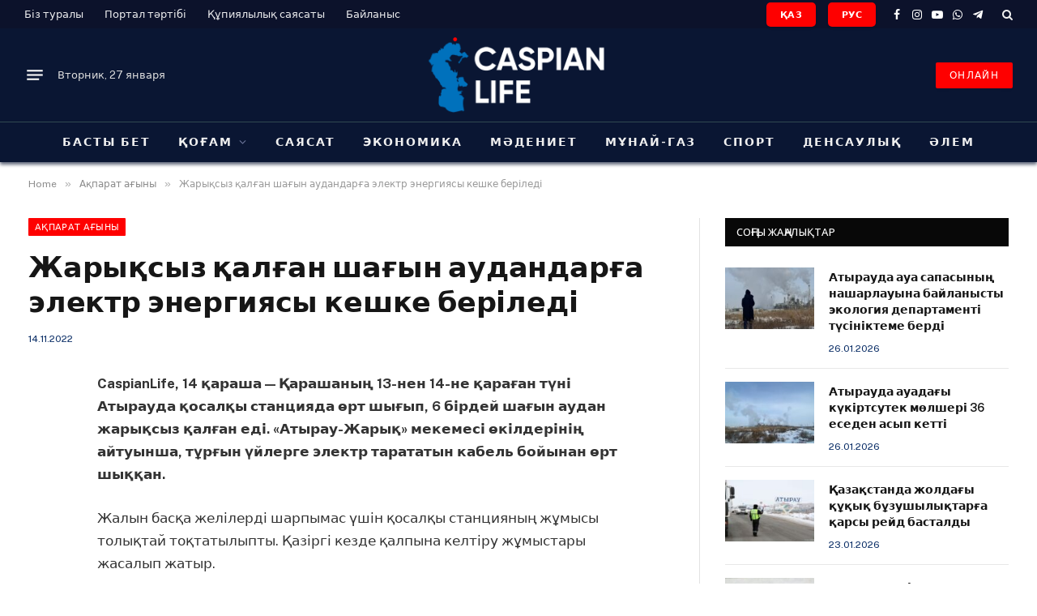

--- FILE ---
content_type: text/html; charset=UTF-8
request_url: https://caspianlife.kz/17885/
body_size: 17720
content:

<!DOCTYPE html>
<html lang="ru-RU" prefix="og: https://ogp.me/ns#" class="s-light site-s-light">

<head>

	<meta charset="UTF-8" />
	<meta name="viewport" content="width=device-width, initial-scale=1" />
		
<!-- SEO от Rank Math - https://rankmath.com/ -->
<title>Жарықсыз қалған шағын аудандарға электр энергиясы кешке беріледі - CaspianLife</title><link rel="preload" as="font" href="https://caspianlife.kz/wp-content/themes/cnlf_theme/css/icons/fonts/ts-icons.woff2?v3.1" type="font/woff2" crossorigin="anonymous" />
<meta name="description" content="CaspianLife, 14 қараша - Қарашаның 13-нен 14-не қараған түні Атырауда қосалқы станцияда өрт шығып, 6 бірдей шағын аудан жарықсыз қалған еді. «Атырау-Жарық»"/>
<meta name="robots" content="follow, index, max-snippet:-1, max-video-preview:-1, max-image-preview:standard"/>
<link rel="canonical" href="https://caspianlife.kz/17885/" />
<meta property="og:locale" content="ru_RU" />
<meta property="og:type" content="article" />
<meta property="og:title" content="Жарықсыз қалған шағын аудандарға электр энергиясы кешке беріледі - CaspianLife" />
<meta property="og:description" content="CaspianLife, 14 қараша - Қарашаның 13-нен 14-не қараған түні Атырауда қосалқы станцияда өрт шығып, 6 бірдей шағын аудан жарықсыз қалған еді. «Атырау-Жарық»" />
<meta property="og:url" content="https://caspianlife.kz/17885/" />
<meta property="og:site_name" content="CaspianLife" />
<meta property="article:section" content="Ақпарат ағыны" />
<meta property="og:image" content="https://caspianlife.kz/wp-content/uploads/2025/02/2025.jpg" />
<meta property="og:image:secure_url" content="https://caspianlife.kz/wp-content/uploads/2025/02/2025.jpg" />
<meta property="og:image:width" content="1200" />
<meta property="og:image:height" content="640" />
<meta property="og:image:alt" content="Жарықсыз қалған шағын аудандарға электр энергиясы кешке беріледі" />
<meta property="og:image:type" content="image/jpeg" />
<meta property="article:published_time" content="2022-11-14T19:58:27+05:00" />
<meta name="twitter:card" content="summary" />
<meta name="twitter:title" content="Жарықсыз қалған шағын аудандарға электр энергиясы кешке беріледі - CaspianLife" />
<meta name="twitter:description" content="CaspianLife, 14 қараша - Қарашаның 13-нен 14-не қараған түні Атырауда қосалқы станцияда өрт шығып, 6 бірдей шағын аудан жарықсыз қалған еді. «Атырау-Жарық»" />
<meta name="twitter:image" content="https://caspianlife.kz/wp-content/uploads/2025/02/2025.jpg" />
<meta name="twitter:label1" content="Автор" />
<meta name="twitter:data1" content="Сайт әкімшілігі" />
<meta name="twitter:label2" content="Время чтения" />
<meta name="twitter:data2" content="Меньше минуты" />
<script type="application/ld+json" class="rank-math-schema">{"@context":"https://schema.org","@graph":[{"@type":["Person","Organization"],"@id":"https://caspianlife.kz/#person","name":"CaspianLife"},{"@type":"WebSite","@id":"https://caspianlife.kz/#website","url":"https://caspianlife.kz","name":"CaspianLife","publisher":{"@id":"https://caspianlife.kz/#person"},"inLanguage":"ru-RU"},{"@type":"ImageObject","@id":"https://caspianlife.kz/wp-content/uploads/2025/02/2025.jpg","url":"https://caspianlife.kz/wp-content/uploads/2025/02/2025.jpg","width":"1200","height":"640","inLanguage":"ru-RU"},{"@type":"WebPage","@id":"https://caspianlife.kz/17885/#webpage","url":"https://caspianlife.kz/17885/","name":"\u0416\u0430\u0440\u044b\u049b\u0441\u044b\u0437 \u049b\u0430\u043b\u0493\u0430\u043d \u0448\u0430\u0493\u044b\u043d \u0430\u0443\u0434\u0430\u043d\u0434\u0430\u0440\u0493\u0430 \u044d\u043b\u0435\u043a\u0442\u0440 \u044d\u043d\u0435\u0440\u0433\u0438\u044f\u0441\u044b \u043a\u0435\u0448\u043a\u0435 \u0431\u0435\u0440\u0456\u043b\u0435\u0434\u0456 - CaspianLife","datePublished":"2022-11-14T19:58:27+05:00","dateModified":"2022-11-14T19:58:27+05:00","isPartOf":{"@id":"https://caspianlife.kz/#website"},"primaryImageOfPage":{"@id":"https://caspianlife.kz/wp-content/uploads/2025/02/2025.jpg"},"inLanguage":"ru-RU"},{"@type":"Person","@id":"https://caspianlife.kz/author/cnlf_admin/","name":"\u0421\u0430\u0439\u0442 \u04d9\u043a\u0456\u043c\u0448\u0456\u043b\u0456\u0433\u0456","url":"https://caspianlife.kz/author/cnlf_admin/","image":{"@type":"ImageObject","@id":"https://secure.gravatar.com/avatar/fc6cb2c5d19618b30689630cea1975844bf9ac7d033ea37990828ebe4ed82887?s=96&amp;d=mm&amp;r=g","url":"https://secure.gravatar.com/avatar/fc6cb2c5d19618b30689630cea1975844bf9ac7d033ea37990828ebe4ed82887?s=96&amp;d=mm&amp;r=g","caption":"\u0421\u0430\u0439\u0442 \u04d9\u043a\u0456\u043c\u0448\u0456\u043b\u0456\u0433\u0456","inLanguage":"ru-RU"},"sameAs":["https://caspianlife.kz"]},{"@type":"BlogPosting","headline":"\u0416\u0430\u0440\u044b\u049b\u0441\u044b\u0437 \u049b\u0430\u043b\u0493\u0430\u043d \u0448\u0430\u0493\u044b\u043d \u0430\u0443\u0434\u0430\u043d\u0434\u0430\u0440\u0493\u0430 \u044d\u043b\u0435\u043a\u0442\u0440 \u044d\u043d\u0435\u0440\u0433\u0438\u044f\u0441\u044b \u043a\u0435\u0448\u043a\u0435 \u0431\u0435\u0440\u0456\u043b\u0435\u0434\u0456 - CaspianLife","datePublished":"2022-11-14T19:58:27+05:00","dateModified":"2022-11-14T19:58:27+05:00","articleSection":"\u0410\u049b\u043f\u0430\u0440\u0430\u0442 \u0430\u0493\u044b\u043d\u044b","author":{"@id":"https://caspianlife.kz/author/cnlf_admin/","name":"\u0421\u0430\u0439\u0442 \u04d9\u043a\u0456\u043c\u0448\u0456\u043b\u0456\u0433\u0456"},"publisher":{"@id":"https://caspianlife.kz/#person"},"description":"CaspianLife, 14 \u049b\u0430\u0440\u0430\u0448\u0430 - \u049a\u0430\u0440\u0430\u0448\u0430\u043d\u044b\u04a3 13-\u043d\u0435\u043d 14-\u043d\u0435 \u049b\u0430\u0440\u0430\u0493\u0430\u043d \u0442\u04af\u043d\u0456 \u0410\u0442\u044b\u0440\u0430\u0443\u0434\u0430 \u049b\u043e\u0441\u0430\u043b\u049b\u044b \u0441\u0442\u0430\u043d\u0446\u0438\u044f\u0434\u0430 \u04e9\u0440\u0442 \u0448\u044b\u0493\u044b\u043f, 6 \u0431\u0456\u0440\u0434\u0435\u0439 \u0448\u0430\u0493\u044b\u043d \u0430\u0443\u0434\u0430\u043d \u0436\u0430\u0440\u044b\u049b\u0441\u044b\u0437 \u049b\u0430\u043b\u0493\u0430\u043d \u0435\u0434\u0456. \u00ab\u0410\u0442\u044b\u0440\u0430\u0443-\u0416\u0430\u0440\u044b\u049b\u00bb","name":"\u0416\u0430\u0440\u044b\u049b\u0441\u044b\u0437 \u049b\u0430\u043b\u0493\u0430\u043d \u0448\u0430\u0493\u044b\u043d \u0430\u0443\u0434\u0430\u043d\u0434\u0430\u0440\u0493\u0430 \u044d\u043b\u0435\u043a\u0442\u0440 \u044d\u043d\u0435\u0440\u0433\u0438\u044f\u0441\u044b \u043a\u0435\u0448\u043a\u0435 \u0431\u0435\u0440\u0456\u043b\u0435\u0434\u0456 - CaspianLife","@id":"https://caspianlife.kz/17885/#richSnippet","isPartOf":{"@id":"https://caspianlife.kz/17885/#webpage"},"image":{"@id":"https://caspianlife.kz/wp-content/uploads/2025/02/2025.jpg"},"inLanguage":"ru-RU","mainEntityOfPage":{"@id":"https://caspianlife.kz/17885/#webpage"}}]}</script>
<!-- /Rank Math WordPress SEO плагин -->

<link rel='dns-prefetch' href='//fonts.googleapis.com' />
<link rel="alternate" type="application/rss+xml" title="CaspianLife &raquo; Лента" href="https://caspianlife.kz/feed/" />
<link rel="alternate" type="application/rss+xml" title="CaspianLife &raquo; Лента комментариев" href="https://caspianlife.kz/comments/feed/" />
<link rel="alternate" type="application/rss+xml" title="CaspianLife &raquo; Лента комментариев к &laquo;Жарықсыз қалған шағын аудандарға электр энергиясы кешке беріледі&raquo;" href="https://caspianlife.kz/17885/feed/" />
<link rel="alternate" title="oEmbed (JSON)" type="application/json+oembed" href="https://caspianlife.kz/wp-json/oembed/1.0/embed?url=https%3A%2F%2Fcaspianlife.kz%2F17885%2F" />
<link rel="alternate" title="oEmbed (XML)" type="text/xml+oembed" href="https://caspianlife.kz/wp-json/oembed/1.0/embed?url=https%3A%2F%2Fcaspianlife.kz%2F17885%2F&#038;format=xml" />
<style id='wp-img-auto-sizes-contain-inline-css' type='text/css'>
img:is([sizes=auto i],[sizes^="auto," i]){contain-intrinsic-size:3000px 1500px}
/*# sourceURL=wp-img-auto-sizes-contain-inline-css */
</style>
<style id='wp-emoji-styles-inline-css' type='text/css'>

	img.wp-smiley, img.emoji {
		display: inline !important;
		border: none !important;
		box-shadow: none !important;
		height: 1em !important;
		width: 1em !important;
		margin: 0 0.07em !important;
		vertical-align: -0.1em !important;
		background: none !important;
		padding: 0 !important;
	}
/*# sourceURL=wp-emoji-styles-inline-css */
</style>
<link rel='stylesheet' id='wp-block-library-css' href='https://caspianlife.kz/wp-includes/css/dist/block-library/style.min.css?ver=6.9' type='text/css' media='all' />
<style id='global-styles-inline-css' type='text/css'>
:root{--wp--preset--aspect-ratio--square: 1;--wp--preset--aspect-ratio--4-3: 4/3;--wp--preset--aspect-ratio--3-4: 3/4;--wp--preset--aspect-ratio--3-2: 3/2;--wp--preset--aspect-ratio--2-3: 2/3;--wp--preset--aspect-ratio--16-9: 16/9;--wp--preset--aspect-ratio--9-16: 9/16;--wp--preset--color--black: #000000;--wp--preset--color--cyan-bluish-gray: #abb8c3;--wp--preset--color--white: #ffffff;--wp--preset--color--pale-pink: #f78da7;--wp--preset--color--vivid-red: #cf2e2e;--wp--preset--color--luminous-vivid-orange: #ff6900;--wp--preset--color--luminous-vivid-amber: #fcb900;--wp--preset--color--light-green-cyan: #7bdcb5;--wp--preset--color--vivid-green-cyan: #00d084;--wp--preset--color--pale-cyan-blue: #8ed1fc;--wp--preset--color--vivid-cyan-blue: #0693e3;--wp--preset--color--vivid-purple: #9b51e0;--wp--preset--gradient--vivid-cyan-blue-to-vivid-purple: linear-gradient(135deg,rgb(6,147,227) 0%,rgb(155,81,224) 100%);--wp--preset--gradient--light-green-cyan-to-vivid-green-cyan: linear-gradient(135deg,rgb(122,220,180) 0%,rgb(0,208,130) 100%);--wp--preset--gradient--luminous-vivid-amber-to-luminous-vivid-orange: linear-gradient(135deg,rgb(252,185,0) 0%,rgb(255,105,0) 100%);--wp--preset--gradient--luminous-vivid-orange-to-vivid-red: linear-gradient(135deg,rgb(255,105,0) 0%,rgb(207,46,46) 100%);--wp--preset--gradient--very-light-gray-to-cyan-bluish-gray: linear-gradient(135deg,rgb(238,238,238) 0%,rgb(169,184,195) 100%);--wp--preset--gradient--cool-to-warm-spectrum: linear-gradient(135deg,rgb(74,234,220) 0%,rgb(151,120,209) 20%,rgb(207,42,186) 40%,rgb(238,44,130) 60%,rgb(251,105,98) 80%,rgb(254,248,76) 100%);--wp--preset--gradient--blush-light-purple: linear-gradient(135deg,rgb(255,206,236) 0%,rgb(152,150,240) 100%);--wp--preset--gradient--blush-bordeaux: linear-gradient(135deg,rgb(254,205,165) 0%,rgb(254,45,45) 50%,rgb(107,0,62) 100%);--wp--preset--gradient--luminous-dusk: linear-gradient(135deg,rgb(255,203,112) 0%,rgb(199,81,192) 50%,rgb(65,88,208) 100%);--wp--preset--gradient--pale-ocean: linear-gradient(135deg,rgb(255,245,203) 0%,rgb(182,227,212) 50%,rgb(51,167,181) 100%);--wp--preset--gradient--electric-grass: linear-gradient(135deg,rgb(202,248,128) 0%,rgb(113,206,126) 100%);--wp--preset--gradient--midnight: linear-gradient(135deg,rgb(2,3,129) 0%,rgb(40,116,252) 100%);--wp--preset--font-size--small: 13px;--wp--preset--font-size--medium: 20px;--wp--preset--font-size--large: 36px;--wp--preset--font-size--x-large: 42px;--wp--preset--spacing--20: 0.44rem;--wp--preset--spacing--30: 0.67rem;--wp--preset--spacing--40: 1rem;--wp--preset--spacing--50: 1.5rem;--wp--preset--spacing--60: 2.25rem;--wp--preset--spacing--70: 3.38rem;--wp--preset--spacing--80: 5.06rem;--wp--preset--shadow--natural: 6px 6px 9px rgba(0, 0, 0, 0.2);--wp--preset--shadow--deep: 12px 12px 50px rgba(0, 0, 0, 0.4);--wp--preset--shadow--sharp: 6px 6px 0px rgba(0, 0, 0, 0.2);--wp--preset--shadow--outlined: 6px 6px 0px -3px rgb(255, 255, 255), 6px 6px rgb(0, 0, 0);--wp--preset--shadow--crisp: 6px 6px 0px rgb(0, 0, 0);}:where(.is-layout-flex){gap: 0.5em;}:where(.is-layout-grid){gap: 0.5em;}body .is-layout-flex{display: flex;}.is-layout-flex{flex-wrap: wrap;align-items: center;}.is-layout-flex > :is(*, div){margin: 0;}body .is-layout-grid{display: grid;}.is-layout-grid > :is(*, div){margin: 0;}:where(.wp-block-columns.is-layout-flex){gap: 2em;}:where(.wp-block-columns.is-layout-grid){gap: 2em;}:where(.wp-block-post-template.is-layout-flex){gap: 1.25em;}:where(.wp-block-post-template.is-layout-grid){gap: 1.25em;}.has-black-color{color: var(--wp--preset--color--black) !important;}.has-cyan-bluish-gray-color{color: var(--wp--preset--color--cyan-bluish-gray) !important;}.has-white-color{color: var(--wp--preset--color--white) !important;}.has-pale-pink-color{color: var(--wp--preset--color--pale-pink) !important;}.has-vivid-red-color{color: var(--wp--preset--color--vivid-red) !important;}.has-luminous-vivid-orange-color{color: var(--wp--preset--color--luminous-vivid-orange) !important;}.has-luminous-vivid-amber-color{color: var(--wp--preset--color--luminous-vivid-amber) !important;}.has-light-green-cyan-color{color: var(--wp--preset--color--light-green-cyan) !important;}.has-vivid-green-cyan-color{color: var(--wp--preset--color--vivid-green-cyan) !important;}.has-pale-cyan-blue-color{color: var(--wp--preset--color--pale-cyan-blue) !important;}.has-vivid-cyan-blue-color{color: var(--wp--preset--color--vivid-cyan-blue) !important;}.has-vivid-purple-color{color: var(--wp--preset--color--vivid-purple) !important;}.has-black-background-color{background-color: var(--wp--preset--color--black) !important;}.has-cyan-bluish-gray-background-color{background-color: var(--wp--preset--color--cyan-bluish-gray) !important;}.has-white-background-color{background-color: var(--wp--preset--color--white) !important;}.has-pale-pink-background-color{background-color: var(--wp--preset--color--pale-pink) !important;}.has-vivid-red-background-color{background-color: var(--wp--preset--color--vivid-red) !important;}.has-luminous-vivid-orange-background-color{background-color: var(--wp--preset--color--luminous-vivid-orange) !important;}.has-luminous-vivid-amber-background-color{background-color: var(--wp--preset--color--luminous-vivid-amber) !important;}.has-light-green-cyan-background-color{background-color: var(--wp--preset--color--light-green-cyan) !important;}.has-vivid-green-cyan-background-color{background-color: var(--wp--preset--color--vivid-green-cyan) !important;}.has-pale-cyan-blue-background-color{background-color: var(--wp--preset--color--pale-cyan-blue) !important;}.has-vivid-cyan-blue-background-color{background-color: var(--wp--preset--color--vivid-cyan-blue) !important;}.has-vivid-purple-background-color{background-color: var(--wp--preset--color--vivid-purple) !important;}.has-black-border-color{border-color: var(--wp--preset--color--black) !important;}.has-cyan-bluish-gray-border-color{border-color: var(--wp--preset--color--cyan-bluish-gray) !important;}.has-white-border-color{border-color: var(--wp--preset--color--white) !important;}.has-pale-pink-border-color{border-color: var(--wp--preset--color--pale-pink) !important;}.has-vivid-red-border-color{border-color: var(--wp--preset--color--vivid-red) !important;}.has-luminous-vivid-orange-border-color{border-color: var(--wp--preset--color--luminous-vivid-orange) !important;}.has-luminous-vivid-amber-border-color{border-color: var(--wp--preset--color--luminous-vivid-amber) !important;}.has-light-green-cyan-border-color{border-color: var(--wp--preset--color--light-green-cyan) !important;}.has-vivid-green-cyan-border-color{border-color: var(--wp--preset--color--vivid-green-cyan) !important;}.has-pale-cyan-blue-border-color{border-color: var(--wp--preset--color--pale-cyan-blue) !important;}.has-vivid-cyan-blue-border-color{border-color: var(--wp--preset--color--vivid-cyan-blue) !important;}.has-vivid-purple-border-color{border-color: var(--wp--preset--color--vivid-purple) !important;}.has-vivid-cyan-blue-to-vivid-purple-gradient-background{background: var(--wp--preset--gradient--vivid-cyan-blue-to-vivid-purple) !important;}.has-light-green-cyan-to-vivid-green-cyan-gradient-background{background: var(--wp--preset--gradient--light-green-cyan-to-vivid-green-cyan) !important;}.has-luminous-vivid-amber-to-luminous-vivid-orange-gradient-background{background: var(--wp--preset--gradient--luminous-vivid-amber-to-luminous-vivid-orange) !important;}.has-luminous-vivid-orange-to-vivid-red-gradient-background{background: var(--wp--preset--gradient--luminous-vivid-orange-to-vivid-red) !important;}.has-very-light-gray-to-cyan-bluish-gray-gradient-background{background: var(--wp--preset--gradient--very-light-gray-to-cyan-bluish-gray) !important;}.has-cool-to-warm-spectrum-gradient-background{background: var(--wp--preset--gradient--cool-to-warm-spectrum) !important;}.has-blush-light-purple-gradient-background{background: var(--wp--preset--gradient--blush-light-purple) !important;}.has-blush-bordeaux-gradient-background{background: var(--wp--preset--gradient--blush-bordeaux) !important;}.has-luminous-dusk-gradient-background{background: var(--wp--preset--gradient--luminous-dusk) !important;}.has-pale-ocean-gradient-background{background: var(--wp--preset--gradient--pale-ocean) !important;}.has-electric-grass-gradient-background{background: var(--wp--preset--gradient--electric-grass) !important;}.has-midnight-gradient-background{background: var(--wp--preset--gradient--midnight) !important;}.has-small-font-size{font-size: var(--wp--preset--font-size--small) !important;}.has-medium-font-size{font-size: var(--wp--preset--font-size--medium) !important;}.has-large-font-size{font-size: var(--wp--preset--font-size--large) !important;}.has-x-large-font-size{font-size: var(--wp--preset--font-size--x-large) !important;}
/*# sourceURL=global-styles-inline-css */
</style>

<style id='classic-theme-styles-inline-css' type='text/css'>
/*! This file is auto-generated */
.wp-block-button__link{color:#fff;background-color:#32373c;border-radius:9999px;box-shadow:none;text-decoration:none;padding:calc(.667em + 2px) calc(1.333em + 2px);font-size:1.125em}.wp-block-file__button{background:#32373c;color:#fff;text-decoration:none}
/*# sourceURL=/wp-includes/css/classic-themes.min.css */
</style>
<link rel='stylesheet' id='smartmag-core-css' href='https://caspianlife.kz/wp-content/themes/cnlf_theme/style.css?ver=10.2.0' type='text/css' media='all' />
<style id='smartmag-core-inline-css' type='text/css'>
:root { --c-main: #fe0000;
--c-main-rgb: 254,0,0;
--main-width: 1220px;
--c-post-meta: #052963; }
.smart-head-main { --c-shadow: rgba(10,22,51,0.65); }
.smart-head-main .smart-head-top { --head-h: 35px; background-color: #0c122b; }
.smart-head-main .smart-head-mid { --head-h: 115px; background-color: #0a1633; }
.smart-head-main .smart-head-bot { --head-h: 50px; background-color: #0a1633; border-top-width: 1px; border-top-color: #304951; }
.navigation { font-family: var(--body-font); }
.navigation-main .menu > li > a { font-family: var(--body-font); font-size: 14px; text-transform: uppercase; letter-spacing: 0.14em; }
.navigation-main .menu > li li a { font-size: 14px; text-transform: uppercase; }
.s-light .navigation { --c-nav-blip: #353535; }
.s-dark .navigation { --c-nav-blip: #6e769b; --c-nav-drop-bg: #0a1633; }
.s-dark .smart-head-mobile .smart-head-mid,
.smart-head-mobile .s-dark.smart-head-mid { background-color: #0a1633; }
.smart-head-mobile .smart-head-bot { --head-h: 40px; background-color: #0a1633; border-top-color: #304951; }
.s-dark .off-canvas, .off-canvas.s-dark { background-color: #080f22; }
.navigation-small { margin-left: calc(-1 * var(--nav-items-space)); }
.s-dark .navigation-small { --c-nav: rgba(255,255,255,0.92); --c-nav-hov: #fff; }
.navigation-scroll .menu > li > a { font-size: 13px; font-weight: normal; letter-spacing: 0.14em; }
.smart-head .navigation-scroll { --nav-items-space: 12px; }
.smart-head-main .spc-social { --c-spc-social: #fff; --c-spc-social-hov: #f2f2f2; }
.smart-head-main .search-icon:hover { color: #f2f2f2; }
.smart-head-mobile { --search-icon-size: 19px; }
.smart-head-mobile .search-icon { --item-mr: 11px; }
.smart-head-main .scheme-switcher a:hover { color: #f2f2f2; }
.smart-head-main .offcanvas-toggle { transform: scale(0.75); }
.s-dark .smart-head-mobile .offcanvas-toggle,
.smart-head-mobile .s-dark .offcanvas-toggle { --c-hamburger: rgba(255,255,255,0.85); }
.smart-head-mobile .hamburger-icon { --line-weight: 2px; }
.smart-head .ts-button1 { font-weight: normal; letter-spacing: 0.11em; height: 32px; line-height: 32px; }
.smart-head .ts-button2 { border-radius: 5px; height: 30px; line-height: 30px; }
.smart-head .ts-button3 { border-radius: 5px; height: 30px; line-height: 30px; }
.s-dark .upper-footer { background-color: #0a1633; }
.s-dark .lower-footer { background-color: #0c122b; }
.s-light .block-wrap.s-dark { --c-post-meta: var(--c-contrast-450); }
.block-head .heading { font-family: "Open Sans", system-ui, -apple-system, "Segoe UI", Arial, sans-serif; }
.block-head .filters { text-transform: uppercase; }
.block-head-d .heading { font-size: 16px; font-weight: bold; }
.block-head-d { --space-below: 15px; --c-border: #0a1633; }
.block-head-d .heading { color: #ffffff; }
@media (min-width: 941px) and (max-width: 1200px) { .navigation-main .menu > li > a { font-size: calc(10px + (14px - 10px) * .7); } }


/*# sourceURL=smartmag-core-inline-css */
</style>
<link rel='stylesheet' id='smartmag-fonts-css' href='https://fonts.googleapis.com/css?family=Public+Sans%3A400%2C400i%2C500%2C600%2C700' type='text/css' media='all' />
<link rel='stylesheet' id='smartmag-magnific-popup-css' href='https://caspianlife.kz/wp-content/themes/cnlf_theme/css/lightbox.css?ver=10.2.0' type='text/css' media='all' />
<link rel='stylesheet' id='smartmag-icons-css' href='https://caspianlife.kz/wp-content/themes/cnlf_theme/css/icons/icons.css?ver=10.2.0' type='text/css' media='all' />
<link rel='stylesheet' id='smartmag-gfonts-custom-css' href='https://fonts.googleapis.com/css?family=Public+Sans%3A400%2C500%2C600%2C700%7COpen+Sans%3A400%2C500%2C600%2C700' type='text/css' media='all' />
<script type="text/javascript" id="smartmag-lazy-inline-js-after">
/* <![CDATA[ */
/**
 * @copyright ThemeSphere
 * @preserve
 */
var BunyadLazy={};BunyadLazy.load=function(){function a(e,n){var t={};e.dataset.bgset&&e.dataset.sizes?(t.sizes=e.dataset.sizes,t.srcset=e.dataset.bgset):t.src=e.dataset.bgsrc,function(t){var a=t.dataset.ratio;if(0<a){const e=t.parentElement;if(e.classList.contains("media-ratio")){const n=e.style;n.getPropertyValue("--a-ratio")||(n.paddingBottom=100/a+"%")}}}(e);var a,o=document.createElement("img");for(a in o.onload=function(){var t="url('"+(o.currentSrc||o.src)+"')",a=e.style;a.backgroundImage!==t&&requestAnimationFrame(()=>{a.backgroundImage=t,n&&n()}),o.onload=null,o.onerror=null,o=null},o.onerror=o.onload,t)o.setAttribute(a,t[a]);o&&o.complete&&0<o.naturalWidth&&o.onload&&o.onload()}function e(t){t.dataset.loaded||a(t,()=>{document.dispatchEvent(new Event("lazyloaded")),t.dataset.loaded=1})}function n(t){"complete"===document.readyState?t():window.addEventListener("load",t)}return{initEarly:function(){var t,a=()=>{document.querySelectorAll(".img.bg-cover:not(.lazyload)").forEach(e)};"complete"!==document.readyState?(t=setInterval(a,150),n(()=>{a(),clearInterval(t)})):a()},callOnLoad:n,initBgImages:function(t){t&&n(()=>{document.querySelectorAll(".img.bg-cover").forEach(e)})},bgLoad:a}}(),BunyadLazy.load.initEarly();
//# sourceURL=smartmag-lazy-inline-js-after
/* ]]> */
</script>
<script type="text/javascript" src="https://caspianlife.kz/wp-content/plugins/sphere-post-views/assets/js/post-views.js?ver=1.0.1" id="sphere-post-views-js"></script>
<script type="text/javascript" id="sphere-post-views-js-after">
/* <![CDATA[ */
var Sphere_PostViews = {"ajaxUrl":"https:\/\/caspianlife.kz\/wp-admin\/admin-ajax.php?sphere_post_views=1","sampling":0,"samplingRate":10,"repeatCountDelay":0,"postID":17885,"token":"f847cb45a1"}
//# sourceURL=sphere-post-views-js-after
/* ]]> */
</script>
<script type="text/javascript" src="https://caspianlife.kz/wp-includes/js/jquery/jquery.min.js?ver=3.7.1" id="jquery-core-js"></script>
<script type="text/javascript" src="https://caspianlife.kz/wp-includes/js/jquery/jquery-migrate.min.js?ver=3.4.1" id="jquery-migrate-js"></script>
<link rel="https://api.w.org/" href="https://caspianlife.kz/wp-json/" /><link rel="alternate" title="JSON" type="application/json" href="https://caspianlife.kz/wp-json/wp/v2/posts/17885" /><link rel="EditURI" type="application/rsd+xml" title="RSD" href="https://caspianlife.kz/xmlrpc.php?rsd" />
<meta name="generator" content="WordPress 6.9" />
<link rel='shortlink' href='https://caspianlife.kz/?p=17885' />

		<script>
		var BunyadSchemeKey = 'bunyad-scheme';
		(() => {
			const d = document.documentElement;
			const c = d.classList;
			var scheme = localStorage.getItem(BunyadSchemeKey);
			
			if (scheme) {
				d.dataset.origClass = c;
				scheme === 'dark' ? c.remove('s-light', 'site-s-light') : c.remove('s-dark', 'site-s-dark');
				c.add('site-s-' + scheme, 's-' + scheme);
			}
		})();
		</script>
		<meta name="generator" content="Elementor 3.26.3; features: e_font_icon_svg, additional_custom_breakpoints, e_element_cache; settings: css_print_method-external, google_font-enabled, font_display-swap">
			<style>
				.e-con.e-parent:nth-of-type(n+4):not(.e-lazyloaded):not(.e-no-lazyload),
				.e-con.e-parent:nth-of-type(n+4):not(.e-lazyloaded):not(.e-no-lazyload) * {
					background-image: none !important;
				}
				@media screen and (max-height: 1024px) {
					.e-con.e-parent:nth-of-type(n+3):not(.e-lazyloaded):not(.e-no-lazyload),
					.e-con.e-parent:nth-of-type(n+3):not(.e-lazyloaded):not(.e-no-lazyload) * {
						background-image: none !important;
					}
				}
				@media screen and (max-height: 640px) {
					.e-con.e-parent:nth-of-type(n+2):not(.e-lazyloaded):not(.e-no-lazyload),
					.e-con.e-parent:nth-of-type(n+2):not(.e-lazyloaded):not(.e-no-lazyload) * {
						background-image: none !important;
					}
				}
			</style>
			<link rel="icon" href="https://caspianlife.kz/wp-content/uploads/2024/12/cropped-001-2-32x32.jpg" sizes="32x32" />
<link rel="icon" href="https://caspianlife.kz/wp-content/uploads/2024/12/cropped-001-2-192x192.jpg" sizes="192x192" />
<link rel="apple-touch-icon" href="https://caspianlife.kz/wp-content/uploads/2024/12/cropped-001-2-180x180.jpg" />
<meta name="msapplication-TileImage" content="https://caspianlife.kz/wp-content/uploads/2024/12/cropped-001-2-270x270.jpg" />


</head>

<body class="wp-singular post-template-default single single-post postid-17885 single-format-standard wp-theme-cnlf_theme right-sidebar post-layout-modern post-cat-1 has-lb has-lb-sm ts-img-hov-fade has-sb-sep layout-normal elementor-default elementor-kit-28127">



<div class="main-wrap">

	
<div class="off-canvas-backdrop"></div>
<div class="mobile-menu-container off-canvas s-dark" id="off-canvas">

	<div class="off-canvas-head">
		<a href="#" class="close">
			<span class="visuallyhidden">Close Menu</span>
			<i class="tsi tsi-times"></i>
		</a>

		<div class="ts-logo">
			<img class="logo-mobile logo-image logo-image-dark" src="https://caspianlife.kz/wp-content/uploads/2025/02/Caspianlife-2025.png" width="250" height="100" alt="CaspianLife"/><img class="logo-mobile logo-image" src="https://caspianlife.kz/wp-content/uploads/2025/02/Caspianlife-2025.png" width="250" height="100" alt="CaspianLife"/>		</div>
	</div>

	<div class="off-canvas-content">

		
			<ul id="menu-main-menu" class="mobile-menu"><li id="menu-item-28463" class="menu-item menu-item-type-post_type menu-item-object-page menu-item-home menu-item-28463"><a href="https://caspianlife.kz/">Басты бет</a></li>
<li id="menu-item-28464" class="menu-item menu-item-type-taxonomy menu-item-object-category menu-item-has-children menu-item-28464"><a href="https://caspianlife.kz/category/o-am/">Қоғам</a>
<ul class="sub-menu">
	<li id="menu-item-28473" class="menu-item menu-item-type-taxonomy menu-item-object-category menu-item-28473"><a href="https://caspianlife.kz/category/%d0%b1%d1%96%d0%bb%d1%96%d0%bc/">Білім</a></li>
	<li id="menu-item-28469" class="menu-item menu-item-type-taxonomy menu-item-object-category menu-item-28469"><a href="https://caspianlife.kz/category/za/">Заң</a></li>
	<li id="menu-item-28471" class="menu-item menu-item-type-taxonomy menu-item-object-category menu-item-28471"><a href="https://caspianlife.kz/category/ekologiya/">Экология</a></li>
</ul>
</li>
<li id="menu-item-28470" class="menu-item menu-item-type-taxonomy menu-item-object-category menu-item-28470"><a href="https://caspianlife.kz/category/sayasat/">Саясат</a></li>
<li id="menu-item-28466" class="menu-item menu-item-type-taxonomy menu-item-object-category menu-item-28466"><a href="https://caspianlife.kz/category/ekonomika/">Экономика</a></li>
<li id="menu-item-28465" class="menu-item menu-item-type-taxonomy menu-item-object-category menu-item-28465"><a href="https://caspianlife.kz/category/m-deniet/">Мәдениет</a></li>
<li id="menu-item-28467" class="menu-item menu-item-type-taxonomy menu-item-object-category menu-item-28467"><a href="https://caspianlife.kz/category/m-naj-gaz/">Мұнай-газ</a></li>
<li id="menu-item-28468" class="menu-item menu-item-type-taxonomy menu-item-object-category menu-item-28468"><a href="https://caspianlife.kz/category/sport/">Спорт</a></li>
<li id="menu-item-28474" class="menu-item menu-item-type-taxonomy menu-item-object-category menu-item-28474"><a href="https://caspianlife.kz/category/%d0%b4%d0%b5%d0%bd%d1%81%d0%b0%d1%83%d0%bb%d1%8b%d2%9b/">Денсаулық</a></li>
<li id="menu-item-28472" class="menu-item menu-item-type-taxonomy menu-item-object-category menu-item-28472"><a href="https://caspianlife.kz/category/lem/">Әлем</a></li>
</ul>
		
		
		
		<div class="spc-social-block spc-social spc-social-b smart-head-social">
		
			
				<a href="https://www.facebook.com/groups/qupyproday" class="link service s-facebook" target="_blank" rel="nofollow noopener">
					<i class="icon tsi tsi-facebook"></i>					<span class="visuallyhidden">Facebook</span>
				</a>
									
			
				<a href="https://www.instagram.com/caspian.life/" class="link service s-instagram" target="_blank" rel="nofollow noopener">
					<i class="icon tsi tsi-instagram"></i>					<span class="visuallyhidden">Instagram</span>
				</a>
									
			
				<a href="https://www.youtube.com/" class="link service s-youtube" target="_blank" rel="nofollow noopener">
					<i class="icon tsi tsi-youtube-play"></i>					<span class="visuallyhidden">YouTube</span>
				</a>
									
			
				<a href="http://+7%20775%207723003" class="link service s-whatsapp" target="_blank" rel="nofollow noopener">
					<i class="icon tsi tsi-whatsapp"></i>					<span class="visuallyhidden">WhatsApp</span>
				</a>
									
			
				<a href="https://t.me/caspianlifekz" class="link service s-telegram" target="_blank" rel="nofollow noopener">
					<i class="icon tsi tsi-telegram"></i>					<span class="visuallyhidden">Telegram</span>
				</a>
									
			
		</div>

		
	</div>

</div>
<div class="smart-head smart-head-a smart-head-main" id="smart-head" data-sticky="auto" data-sticky-type="smart" data-sticky-full>
	
	<div class="smart-head-row smart-head-top s-dark smart-head-row-full">

		<div class="inner wrap">

							
				<div class="items items-left ">
					<div class="nav-wrap">
		<nav class="navigation navigation-small nav-hov-a">
			<ul id="menu-topfooter-links" class="menu"><li id="menu-item-28482" class="menu-item menu-item-type-post_type menu-item-object-page menu-item-28482"><a href="https://caspianlife.kz/biz-turaly/">Біз туралы</a></li>
<li id="menu-item-28480" class="menu-item menu-item-type-post_type menu-item-object-page menu-item-28480"><a href="https://caspianlife.kz/portal-tartibi/">Портал тәртібі</a></li>
<li id="menu-item-29336" class="menu-item menu-item-type-post_type menu-item-object-page menu-item-29336"><a href="https://caspianlife.kz/privacy-policy/">Құпиялылық саясаты</a></li>
<li id="menu-item-28481" class="menu-item menu-item-type-post_type menu-item-object-page menu-item-28481"><a href="https://caspianlife.kz/bajlanys/">Байланыс</a></li>
</ul>		</nav>
	</div>
				</div>

							
				<div class="items items-center empty">
								</div>

							
				<div class="items items-right ">
				
	<a href="https://caspianlife.kz/" class="ts-button ts-button-a ts-button2">
		ҚАЗ	</a>

	<a href="https://rus.caspianlife.kz/" class="ts-button ts-button-a ts-button3">
		РУС	</a>

		<div class="spc-social-block spc-social spc-social-a smart-head-social">
		
			
				<a href="https://www.facebook.com/groups/qupyproday" class="link service s-facebook" target="_blank" rel="nofollow noopener">
					<i class="icon tsi tsi-facebook"></i>					<span class="visuallyhidden">Facebook</span>
				</a>
									
			
				<a href="https://www.instagram.com/caspian.life/" class="link service s-instagram" target="_blank" rel="nofollow noopener">
					<i class="icon tsi tsi-instagram"></i>					<span class="visuallyhidden">Instagram</span>
				</a>
									
			
				<a href="https://www.youtube.com/" class="link service s-youtube" target="_blank" rel="nofollow noopener">
					<i class="icon tsi tsi-youtube-play"></i>					<span class="visuallyhidden">YouTube</span>
				</a>
									
			
				<a href="http://+7%20775%207723003" class="link service s-whatsapp" target="_blank" rel="nofollow noopener">
					<i class="icon tsi tsi-whatsapp"></i>					<span class="visuallyhidden">WhatsApp</span>
				</a>
									
			
				<a href="https://t.me/caspianlifekz" class="link service s-telegram" target="_blank" rel="nofollow noopener">
					<i class="icon tsi tsi-telegram"></i>					<span class="visuallyhidden">Telegram</span>
				</a>
									
			
		</div>

		

	<a href="#" class="search-icon has-icon-only is-icon" title="Search">
		<i class="tsi tsi-search"></i>
	</a>

				</div>

						
		</div>
	</div>

	
	<div class="smart-head-row smart-head-mid smart-head-row-3 s-dark smart-head-row-full">

		<div class="inner wrap">

							
				<div class="items items-left ">
				
<button class="offcanvas-toggle has-icon" type="button" aria-label="Menu">
	<span class="hamburger-icon hamburger-icon-a">
		<span class="inner"></span>
	</span>
</button>
<span class="h-date">
	Вторник, 27 января</span>				</div>

							
				<div class="items items-center ">
					<a href="https://caspianlife.kz/" title="CaspianLife" rel="home" class="logo-link ts-logo logo-is-image">
		<span>
			
				
					<img fetchpriority="high" src="https://caspianlife.kz/wp-content/uploads/2025/02/Caspianlife-2025.png" class="logo-image logo-image-dark" alt="CaspianLife" width="500" height="200"/><img loading="lazy" src="https://caspianlife.kz/wp-content/uploads/2025/02/Caspianlife-2025.png" class="logo-image" alt="CaspianLife" width="500" height="200"/>
									 
					</span>
	</a>				</div>

							
				<div class="items items-right ">
				
	<a href="#" class="ts-button ts-button-a ts-button1">
		ОНЛАЙН	</a>
				</div>

						
		</div>
	</div>

	
	<div class="smart-head-row smart-head-bot smart-head-row-3 s-dark has-center-nav smart-head-row-full">

		<div class="inner wrap">

							
				<div class="items items-left empty">
								</div>

							
				<div class="items items-center ">
					<div class="nav-wrap">
		<nav class="navigation navigation-main nav-hov-a">
			<ul id="menu-main-menu-1" class="menu"><li class="menu-item menu-item-type-post_type menu-item-object-page menu-item-home menu-item-28463"><a href="https://caspianlife.kz/">Басты бет</a></li>
<li class="menu-item menu-item-type-taxonomy menu-item-object-category menu-item-has-children menu-cat-88 menu-item-28464"><a href="https://caspianlife.kz/category/o-am/">Қоғам</a>
<ul class="sub-menu">
	<li class="menu-item menu-item-type-taxonomy menu-item-object-category menu-cat-1504 menu-item-28473"><a href="https://caspianlife.kz/category/%d0%b1%d1%96%d0%bb%d1%96%d0%bc/">Білім</a></li>
	<li class="menu-item menu-item-type-taxonomy menu-item-object-category menu-cat-102 menu-item-28469"><a href="https://caspianlife.kz/category/za/">Заң</a></li>
	<li class="menu-item menu-item-type-taxonomy menu-item-object-category menu-cat-389 menu-item-28471"><a href="https://caspianlife.kz/category/ekologiya/">Экология</a></li>
</ul>
</li>
<li class="menu-item menu-item-type-taxonomy menu-item-object-category menu-cat-131 menu-item-28470"><a href="https://caspianlife.kz/category/sayasat/">Саясат</a></li>
<li class="menu-item menu-item-type-taxonomy menu-item-object-category menu-cat-86 menu-item-28466"><a href="https://caspianlife.kz/category/ekonomika/">Экономика</a></li>
<li class="menu-item menu-item-type-taxonomy menu-item-object-category menu-cat-101 menu-item-28465"><a href="https://caspianlife.kz/category/m-deniet/">Мәдениет</a></li>
<li class="menu-item menu-item-type-taxonomy menu-item-object-category menu-cat-97 menu-item-28467"><a href="https://caspianlife.kz/category/m-naj-gaz/">Мұнай-газ</a></li>
<li class="menu-item menu-item-type-taxonomy menu-item-object-category menu-cat-68 menu-item-28468"><a href="https://caspianlife.kz/category/sport/">Спорт</a></li>
<li class="menu-item menu-item-type-taxonomy menu-item-object-category menu-cat-99 menu-item-28474"><a href="https://caspianlife.kz/category/%d0%b4%d0%b5%d0%bd%d1%81%d0%b0%d1%83%d0%bb%d1%8b%d2%9b/">Денсаулық</a></li>
<li class="menu-item menu-item-type-taxonomy menu-item-object-category menu-cat-85 menu-item-28472"><a href="https://caspianlife.kz/category/lem/">Әлем</a></li>
</ul>		</nav>
	</div>
				</div>

							
				<div class="items items-right empty">
								</div>

						
		</div>
	</div>

	</div>
<div class="smart-head smart-head-a smart-head-mobile" id="smart-head-mobile" data-sticky="mid" data-sticky-type="smart" data-sticky-full>
	
	<div class="smart-head-row smart-head-top s-dark smart-head-row-full">

		<div class="inner wrap">

							
				<div class="items items-left ">
				
		<div class="spc-social-block spc-social spc-social-a smart-head-social">
		
			
				<a href="https://www.facebook.com/groups/qupyproday" class="link service s-facebook" target="_blank" rel="nofollow noopener">
					<i class="icon tsi tsi-facebook"></i>					<span class="visuallyhidden">Facebook</span>
				</a>
									
			
				<a href="https://www.instagram.com/caspian.life/" class="link service s-instagram" target="_blank" rel="nofollow noopener">
					<i class="icon tsi tsi-instagram"></i>					<span class="visuallyhidden">Instagram</span>
				</a>
									
			
				<a href="https://www.youtube.com/" class="link service s-youtube" target="_blank" rel="nofollow noopener">
					<i class="icon tsi tsi-youtube-play"></i>					<span class="visuallyhidden">YouTube</span>
				</a>
									
			
				<a href="http://+7%20775%207723003" class="link service s-whatsapp" target="_blank" rel="nofollow noopener">
					<i class="icon tsi tsi-whatsapp"></i>					<span class="visuallyhidden">WhatsApp</span>
				</a>
									
			
				<a href="https://t.me/caspianlifekz" class="link service s-telegram" target="_blank" rel="nofollow noopener">
					<i class="icon tsi tsi-telegram"></i>					<span class="visuallyhidden">Telegram</span>
				</a>
									
			
		</div>

						</div>

							
				<div class="items items-center empty">
								</div>

							
				<div class="items items-right ">
				
	<a href="https://rus.caspianlife.kz/" class="ts-button ts-button-a ts-button3">
		РУС	</a>
				</div>

						
		</div>
	</div>

	
	<div class="smart-head-row smart-head-mid s-dark smart-head-row-full">

		<div class="inner wrap">

							
				<div class="items items-left ">
					<a href="https://caspianlife.kz/" title="CaspianLife" rel="home" class="logo-link ts-logo logo-is-image">
		<span>
			
									<img class="logo-mobile logo-image logo-image-dark" src="https://caspianlife.kz/wp-content/uploads/2025/02/Caspianlife-2025.png" width="250" height="100" alt="CaspianLife"/><img class="logo-mobile logo-image" src="https://caspianlife.kz/wp-content/uploads/2025/02/Caspianlife-2025.png" width="250" height="100" alt="CaspianLife"/>									 
					</span>
	</a>				</div>

							
				<div class="items items-center empty">
								</div>

							
				<div class="items items-right ">
				

	<a href="#" class="search-icon has-icon-only is-icon" title="Search">
		<i class="tsi tsi-search"></i>
	</a>


<button class="offcanvas-toggle has-icon" type="button" aria-label="Menu">
	<span class="hamburger-icon hamburger-icon-a">
		<span class="inner"></span>
	</span>
</button>				</div>

						
		</div>
	</div>

	
	<div class="smart-head-row smart-head-bot s-dark smart-head-scroll-nav smart-head-row-full">

		<div class="inner wrap">

							
				<div class="items items-left ">
					<div class="nav-wrap">
		<nav class="navigation navigation-scroll nav-hov-a">
			<ul id="menu-topfooter-links-1" class="menu"><li class="menu-item menu-item-type-post_type menu-item-object-page menu-item-28482"><a href="https://caspianlife.kz/biz-turaly/">Біз туралы</a></li>
<li class="menu-item menu-item-type-post_type menu-item-object-page menu-item-28480"><a href="https://caspianlife.kz/portal-tartibi/">Портал тәртібі</a></li>
<li class="menu-item menu-item-type-post_type menu-item-object-page menu-item-29336"><a href="https://caspianlife.kz/privacy-policy/">Құпиялылық саясаты</a></li>
<li class="menu-item menu-item-type-post_type menu-item-object-page menu-item-28481"><a href="https://caspianlife.kz/bajlanys/">Байланыс</a></li>
</ul>		</nav>
	</div>
				</div>

							
				<div class="items items-center empty">
								</div>

							
				<div class="items items-right empty">
								</div>

						
		</div>
	</div>

	</div>
<nav class="breadcrumbs is-full-width breadcrumbs-a" id="breadcrumb"><div class="inner ts-contain "><span><a href="https://caspianlife.kz/"><span>Home</span></a></span><span class="delim">&raquo;</span><span><a href="https://caspianlife.kz/category/%d0%b0%d2%9b%d0%bf%d0%b0%d1%80%d0%b0%d1%82-%d0%b0%d2%93%d1%8b%d0%bd%d1%8b/"><span>Ақпарат ағыны</span></a></span><span class="delim">&raquo;</span><span class="current">Жарықсыз қалған шағын аудандарға электр энергиясы кешке беріледі</span></div></nav>
<div class="main ts-contain cf right-sidebar">
	
		

<div class="ts-row">
	<div class="col-8 main-content s-post-contain">

					<div class="the-post-header s-head-modern s-head-modern-a">
	<div class="post-meta post-meta-a post-meta-left post-meta-single has-below"><div class="post-meta-items meta-above"><span class="meta-item cat-labels">
						
						<a href="https://caspianlife.kz/category/%d0%b0%d2%9b%d0%bf%d0%b0%d1%80%d0%b0%d1%82-%d0%b0%d2%93%d1%8b%d0%bd%d1%8b/" class="category term-color-1" rel="category">Ақпарат ағыны</a>
					</span>
					</div><h1 class="is-title post-title">Жарықсыз қалған шағын аудандарға электр энергиясы кешке беріледі</h1><div class="post-meta-items meta-below"><span class="meta-item date"><time class="post-date" datetime="2022-11-14T19:58:27+05:00">14.11.2022</time></span></div></div>	
	
</div>		
					<div class="single-featured">	
	<div class="featured has-media-shadows">
			</div>

	</div>
		
		<div class="the-post s-post-modern">

			<article id="post-17885" class="post-17885 post type-post status-publish format-standard category-1">
				
<div class="post-content-wrap has-share-float">
						<div class="post-share-float share-float-b is-hidden spc-social-colors spc-social-colored">
	<div class="inner">
					<span class="share-text">Share</span>
		
		<div class="services">
					
				
			<a href="https://www.facebook.com/sharer.php?u=https%3A%2F%2Fcaspianlife.kz%2F17885%2F" class="cf service s-facebook" target="_blank" title="Facebook" rel="nofollow noopener">
				<i class="tsi tsi-facebook"></i>
				<span class="label">Facebook</span>

							</a>
				
				
			<a href="https://twitter.com/intent/tweet?url=https%3A%2F%2Fcaspianlife.kz%2F17885%2F&text=%D0%96%D0%B0%D1%80%D1%8B%D2%9B%D1%81%D1%8B%D0%B7%20%D2%9B%D0%B0%D0%BB%D2%93%D0%B0%D0%BD%20%D1%88%D0%B0%D2%93%D1%8B%D0%BD%20%D0%B0%D1%83%D0%B4%D0%B0%D0%BD%D0%B4%D0%B0%D1%80%D2%93%D0%B0%20%D1%8D%D0%BB%D0%B5%D0%BA%D1%82%D1%80%20%D1%8D%D0%BD%D0%B5%D1%80%D0%B3%D0%B8%D1%8F%D1%81%D1%8B%20%D0%BA%D0%B5%D1%88%D0%BA%D0%B5%20%D0%B1%D0%B5%D1%80%D1%96%D0%BB%D0%B5%D0%B4%D1%96" class="cf service s-twitter" target="_blank" title="Twitter" rel="nofollow noopener">
				<i class="tsi tsi-twitter"></i>
				<span class="label">Twitter</span>

							</a>
				
				
			<a href="https://www.linkedin.com/shareArticle?mini=true&url=https%3A%2F%2Fcaspianlife.kz%2F17885%2F" class="cf service s-linkedin" target="_blank" title="LinkedIn" rel="nofollow noopener">
				<i class="tsi tsi-linkedin"></i>
				<span class="label">LinkedIn</span>

							</a>
				
				
			<a href="mailto:?subject=%D0%96%D0%B0%D1%80%D1%8B%D2%9B%D1%81%D1%8B%D0%B7%20%D2%9B%D0%B0%D0%BB%D2%93%D0%B0%D0%BD%20%D1%88%D0%B0%D2%93%D1%8B%D0%BD%20%D0%B0%D1%83%D0%B4%D0%B0%D0%BD%D0%B4%D0%B0%D1%80%D2%93%D0%B0%20%D1%8D%D0%BB%D0%B5%D0%BA%D1%82%D1%80%20%D1%8D%D0%BD%D0%B5%D1%80%D0%B3%D0%B8%D1%8F%D1%81%D1%8B%20%D0%BA%D0%B5%D1%88%D0%BA%D0%B5%20%D0%B1%D0%B5%D1%80%D1%96%D0%BB%D0%B5%D0%B4%D1%96&body=https%3A%2F%2Fcaspianlife.kz%2F17885%2F" class="cf service s-email" target="_blank" title="Email" rel="nofollow noopener">
				<i class="tsi tsi-envelope-o"></i>
				<span class="label">Email</span>

							</a>
				
				
			<a href="https://vk.com/share.php?url=https%3A%2F%2Fcaspianlife.kz%2F17885%2F&title=%D0%96%D0%B0%D1%80%D1%8B%D2%9B%D1%81%D1%8B%D0%B7%20%D2%9B%D0%B0%D0%BB%D2%93%D0%B0%D0%BD%20%D1%88%D0%B0%D2%93%D1%8B%D0%BD%20%D0%B0%D1%83%D0%B4%D0%B0%D0%BD%D0%B4%D0%B0%D1%80%D2%93%D0%B0%20%D1%8D%D0%BB%D0%B5%D0%BA%D1%82%D1%80%20%D1%8D%D0%BD%D0%B5%D1%80%D0%B3%D0%B8%D1%8F%D1%81%D1%8B%20%D0%BA%D0%B5%D1%88%D0%BA%D0%B5%20%D0%B1%D0%B5%D1%80%D1%96%D0%BB%D0%B5%D0%B4%D1%96" class="cf service s-vk" target="_blank" title="VKontakte" rel="nofollow noopener">
				<i class="tsi tsi-vk"></i>
				<span class="label">VKontakte</span>

							</a>
				
				
			<a href="https://t.me/share/url?url=https%3A%2F%2Fcaspianlife.kz%2F17885%2F&title=%D0%96%D0%B0%D1%80%D1%8B%D2%9B%D1%81%D1%8B%D0%B7%20%D2%9B%D0%B0%D0%BB%D2%93%D0%B0%D0%BD%20%D1%88%D0%B0%D2%93%D1%8B%D0%BD%20%D0%B0%D1%83%D0%B4%D0%B0%D0%BD%D0%B4%D0%B0%D1%80%D2%93%D0%B0%20%D1%8D%D0%BB%D0%B5%D0%BA%D1%82%D1%80%20%D1%8D%D0%BD%D0%B5%D1%80%D0%B3%D0%B8%D1%8F%D1%81%D1%8B%20%D0%BA%D0%B5%D1%88%D0%BA%D0%B5%20%D0%B1%D0%B5%D1%80%D1%96%D0%BB%D0%B5%D0%B4%D1%96" class="cf service s-telegram" target="_blank" title="Telegram" rel="nofollow noopener">
				<i class="tsi tsi-telegram"></i>
				<span class="label">Telegram</span>

							</a>
				
				
			<a href="https://wa.me/?text=%D0%96%D0%B0%D1%80%D1%8B%D2%9B%D1%81%D1%8B%D0%B7%20%D2%9B%D0%B0%D0%BB%D2%93%D0%B0%D0%BD%20%D1%88%D0%B0%D2%93%D1%8B%D0%BD%20%D0%B0%D1%83%D0%B4%D0%B0%D0%BD%D0%B4%D0%B0%D1%80%D2%93%D0%B0%20%D1%8D%D0%BB%D0%B5%D0%BA%D1%82%D1%80%20%D1%8D%D0%BD%D0%B5%D1%80%D0%B3%D0%B8%D1%8F%D1%81%D1%8B%20%D0%BA%D0%B5%D1%88%D0%BA%D0%B5%20%D0%B1%D0%B5%D1%80%D1%96%D0%BB%D0%B5%D0%B4%D1%96%20https%3A%2F%2Fcaspianlife.kz%2F17885%2F" class="cf service s-whatsapp" target="_blank" title="WhatsApp" rel="nofollow noopener">
				<i class="tsi tsi-whatsapp"></i>
				<span class="label">WhatsApp</span>

							</a>
				
				
			<a href="#" class="cf service s-link" target="_blank" title="Copy Link" rel="nofollow noopener">
				<i class="tsi tsi-link"></i>
				<span class="label">Copy Link</span>

				<span data-message="Link copied successfully!"></span>			</a>
				
		
					
		</div>
	</div>		
</div>
			
	<div class="post-content cf entry-content content-spacious">

		
				
		<div><strong>CaspianLife, 14 қараша &#8212; Қарашаның 13-нен 14-не қараған түні Атырауда қосалқы станцияда өрт шығып, 6 бірдей шағын аудан жарықсыз қалған еді. «Атырау-Жарық» мекемесі өкілдерінің айтуынша, тұрғын үйлерге электр тарататын кабель бойынан өрт шыққан. </strong></div>
<div></div>
<div>Жалын басқа желілерді шарпымас үшін қосалқы станцияның жұмысы толықтай тоқтатылыпты. Қазіргі кезде қалпына келтіру жұмыстары жасалып жатыр.</div>
<div></div>
<blockquote>
<div>&#171;Өртенген кабельдер ауыстырылып жатыр. Кешке дейін аяқтаймыз деп ойлаймын. Түстен кейін жайлап электр энергиясын бере бастаймыз&#187;, &#8212; деді «Атырау-Жарық» АҚ вице-президенті Мейірбек Ғұбашев.</div>
</blockquote>
<div><span style="color: #333333;">Геолог, Жұлдыз, Жұмыскер және Томарлыдағы мектептер жарықтың болмауына байланысты онлайн форматқа көшкен еді. Қалалық білім бөлімі басшысының айтуынша, кешке дейін жағдай тұрақталса мектептер мен балабақшалар ертең-ақ дәстүрлі форматқа ауысады. </span></div>
<div></div>
<blockquote>
<div>&#171;Қазіргі таңда Геологтағы №36, Жұлдыздағы №39 және Томарлыдағы Смағұлов пен Нысанбаев атындағы мектеп оқушылары онлайн форматта оқып жатыр. Егер жарық берілсе ертеңнен бастап 7 мыңға жуық оқушы сыныпқа оралады. Сондай-ақ, аталған шағын аудандарда 5 балабақша бар. Ата-аналарға бірден хабар берілді&#187;, &#8212; деді Атырау қалалық білім бөлімінің басшысы Фаруза Шангереева.</div>
</blockquote>
<div>Жарық әзірге «Вокзал маңы» ықшам ауданына берілді. Қазіргі уақытта оқиға орнында 5 жедел қызмет бригадасы, яғни, 42 маман жұмыс істеуде.</div>
<p>&nbsp;</p>

				
		
		
		
	</div>
</div>
	
			</article>

			
	
	<div class="post-share-bot">
		<span class="info">Share.</span>
		
		<span class="share-links spc-social spc-social-colors spc-social-bg">

			
			
				<a href="https://www.facebook.com/sharer.php?u=https%3A%2F%2Fcaspianlife.kz%2F17885%2F" class="service s-facebook tsi tsi-facebook" 
					title="Share on Facebook" target="_blank" rel="nofollow noopener">
					<span class="visuallyhidden">Facebook</span>

									</a>
					
			
				<a href="https://twitter.com/intent/tweet?url=https%3A%2F%2Fcaspianlife.kz%2F17885%2F&#038;text=%D0%96%D0%B0%D1%80%D1%8B%D2%9B%D1%81%D1%8B%D0%B7%20%D2%9B%D0%B0%D0%BB%D2%93%D0%B0%D0%BD%20%D1%88%D0%B0%D2%93%D1%8B%D0%BD%20%D0%B0%D1%83%D0%B4%D0%B0%D0%BD%D0%B4%D0%B0%D1%80%D2%93%D0%B0%20%D1%8D%D0%BB%D0%B5%D0%BA%D1%82%D1%80%20%D1%8D%D0%BD%D0%B5%D1%80%D0%B3%D0%B8%D1%8F%D1%81%D1%8B%20%D0%BA%D0%B5%D1%88%D0%BA%D0%B5%20%D0%B1%D0%B5%D1%80%D1%96%D0%BB%D0%B5%D0%B4%D1%96" class="service s-twitter tsi tsi-twitter" 
					title="Share on X (Twitter)" target="_blank" rel="nofollow noopener">
					<span class="visuallyhidden">Twitter</span>

									</a>
					
			
				<a href="https://pinterest.com/pin/create/button/?url=https%3A%2F%2Fcaspianlife.kz%2F17885%2F&#038;media=&#038;description=%D0%96%D0%B0%D1%80%D1%8B%D2%9B%D1%81%D1%8B%D0%B7%20%D2%9B%D0%B0%D0%BB%D2%93%D0%B0%D0%BD%20%D1%88%D0%B0%D2%93%D1%8B%D0%BD%20%D0%B0%D1%83%D0%B4%D0%B0%D0%BD%D0%B4%D0%B0%D1%80%D2%93%D0%B0%20%D1%8D%D0%BB%D0%B5%D0%BA%D1%82%D1%80%20%D1%8D%D0%BD%D0%B5%D1%80%D0%B3%D0%B8%D1%8F%D1%81%D1%8B%20%D0%BA%D0%B5%D1%88%D0%BA%D0%B5%20%D0%B1%D0%B5%D1%80%D1%96%D0%BB%D0%B5%D0%B4%D1%96" class="service s-pinterest tsi tsi-pinterest" 
					title="Share on Pinterest" target="_blank" rel="nofollow noopener">
					<span class="visuallyhidden">Pinterest</span>

									</a>
					
			
				<a href="mailto:?subject=%D0%96%D0%B0%D1%80%D1%8B%D2%9B%D1%81%D1%8B%D0%B7%20%D2%9B%D0%B0%D0%BB%D2%93%D0%B0%D0%BD%20%D1%88%D0%B0%D2%93%D1%8B%D0%BD%20%D0%B0%D1%83%D0%B4%D0%B0%D0%BD%D0%B4%D0%B0%D1%80%D2%93%D0%B0%20%D1%8D%D0%BB%D0%B5%D0%BA%D1%82%D1%80%20%D1%8D%D0%BD%D0%B5%D1%80%D0%B3%D0%B8%D1%8F%D1%81%D1%8B%20%D0%BA%D0%B5%D1%88%D0%BA%D0%B5%20%D0%B1%D0%B5%D1%80%D1%96%D0%BB%D0%B5%D0%B4%D1%96&#038;body=https%3A%2F%2Fcaspianlife.kz%2F17885%2F" class="service s-email tsi tsi-envelope-o" 
					title="Share via Email" target="_blank" rel="nofollow noopener">
					<span class="visuallyhidden">Email</span>

									</a>
					
			
				<a href="https://vk.com/share.php?url=https%3A%2F%2Fcaspianlife.kz%2F17885%2F&#038;title=%D0%96%D0%B0%D1%80%D1%8B%D2%9B%D1%81%D1%8B%D0%B7%20%D2%9B%D0%B0%D0%BB%D2%93%D0%B0%D0%BD%20%D1%88%D0%B0%D2%93%D1%8B%D0%BD%20%D0%B0%D1%83%D0%B4%D0%B0%D0%BD%D0%B4%D0%B0%D1%80%D2%93%D0%B0%20%D1%8D%D0%BB%D0%B5%D0%BA%D1%82%D1%80%20%D1%8D%D0%BD%D0%B5%D1%80%D0%B3%D0%B8%D1%8F%D1%81%D1%8B%20%D0%BA%D0%B5%D1%88%D0%BA%D0%B5%20%D0%B1%D0%B5%D1%80%D1%96%D0%BB%D0%B5%D0%B4%D1%96" class="service s-vk tsi tsi-vk" 
					title="Share on VKontakte" target="_blank" rel="nofollow noopener">
					<span class="visuallyhidden">VKontakte</span>

									</a>
					
			
				<a href="https://t.me/share/url?url=https%3A%2F%2Fcaspianlife.kz%2F17885%2F&#038;title=%D0%96%D0%B0%D1%80%D1%8B%D2%9B%D1%81%D1%8B%D0%B7%20%D2%9B%D0%B0%D0%BB%D2%93%D0%B0%D0%BD%20%D1%88%D0%B0%D2%93%D1%8B%D0%BD%20%D0%B0%D1%83%D0%B4%D0%B0%D0%BD%D0%B4%D0%B0%D1%80%D2%93%D0%B0%20%D1%8D%D0%BB%D0%B5%D0%BA%D1%82%D1%80%20%D1%8D%D0%BD%D0%B5%D1%80%D0%B3%D0%B8%D1%8F%D1%81%D1%8B%20%D0%BA%D0%B5%D1%88%D0%BA%D0%B5%20%D0%B1%D0%B5%D1%80%D1%96%D0%BB%D0%B5%D0%B4%D1%96" class="service s-telegram tsi tsi-telegram" 
					title="Share on Telegram" target="_blank" rel="nofollow noopener">
					<span class="visuallyhidden">Telegram</span>

									</a>
					
			
				<a href="https://wa.me/?text=%D0%96%D0%B0%D1%80%D1%8B%D2%9B%D1%81%D1%8B%D0%B7%20%D2%9B%D0%B0%D0%BB%D2%93%D0%B0%D0%BD%20%D1%88%D0%B0%D2%93%D1%8B%D0%BD%20%D0%B0%D1%83%D0%B4%D0%B0%D0%BD%D0%B4%D0%B0%D1%80%D2%93%D0%B0%20%D1%8D%D0%BB%D0%B5%D0%BA%D1%82%D1%80%20%D1%8D%D0%BD%D0%B5%D1%80%D0%B3%D0%B8%D1%8F%D1%81%D1%8B%20%D0%BA%D0%B5%D1%88%D0%BA%D0%B5%20%D0%B1%D0%B5%D1%80%D1%96%D0%BB%D0%B5%D0%B4%D1%96%20https%3A%2F%2Fcaspianlife.kz%2F17885%2F" class="service s-whatsapp tsi tsi-whatsapp" 
					title="Share on WhatsApp" target="_blank" rel="nofollow noopener">
					<span class="visuallyhidden">WhatsApp</span>

									</a>
					
			
				<a href="#" class="service s-link tsi tsi-link" 
					title="Copy Link" target="_blank" rel="nofollow noopener">
					<span class="visuallyhidden">Copy Link</span>

					<span data-message="Link copied successfully!"></span>				</a>
					
			
			
		</span>
	</div>
	



	<section class="related-posts">
							
							
				<div class="block-head block-head-ac block-head-a block-head-a1 is-left">

					<h4 class="heading">ОҚИ ОТЫРЫҢЫЗ</h4>					
									</div>
				
			
				<section class="block-wrap block-grid cols-gap-sm mb-none" data-id="1">

				
			<div class="block-content">
					
	<div class="loop loop-grid loop-grid-sm grid grid-3 md:grid-2 xs:grid-1">

					
<article class="l-post grid-post grid-sm-post">

	
			<div class="media">

		
			<a href="https://caspianlife.kz/31365/" class="image-link media-ratio ar-bunyad-grid" title="ҚАЗАҚСТАН-РЕСЕЙ ШЕКАРАСЫНДА 10 ӨТКІЗУ ПУНКТІ ЖАҢҒЫРТЫЛАДЫ"><span data-bgsrc="https://caspianlife.kz/wp-content/uploads/2025/11/граница-Балкудук-май-2015-2-1024x683-1-450x300.jpg" class="img bg-cover wp-post-image attachment-bunyad-medium size-bunyad-medium lazyload" data-bgset="https://caspianlife.kz/wp-content/uploads/2025/11/граница-Балкудук-май-2015-2-1024x683-1-450x300.jpg 450w, https://caspianlife.kz/wp-content/uploads/2025/11/граница-Балкудук-май-2015-2-1024x683-1-768x512.jpg 768w, https://caspianlife.kz/wp-content/uploads/2025/11/граница-Балкудук-май-2015-2-1024x683-1.jpg 1024w" data-sizes="(max-width: 383px) 100vw, 383px"></span></a>			
			
			
			
		
		</div>
	

	
		<div class="content">

			<div class="post-meta post-meta-a has-below"><h2 class="is-title post-title"><a href="https://caspianlife.kz/31365/">ҚАЗАҚСТАН-РЕСЕЙ ШЕКАРАСЫНДА 10 ӨТКІЗУ ПУНКТІ ЖАҢҒЫРТЫЛАДЫ</a></h2><div class="post-meta-items meta-below"><span class="meta-item date"><span class="date-link"><time class="post-date" datetime="2025-11-13T17:28:06+05:00">13.11.2025</time></span></span></div></div>			
			
			
		</div>

	
</article>					
<article class="l-post grid-post grid-sm-post">

	
			<div class="media">

		
			<a href="https://caspianlife.kz/31362/" class="image-link media-ratio ar-bunyad-grid" title="МАГИСТРАЛЬДЫ ҚҰБЫРЛАРДЫҢ МЕРДІГЕРІ АНЫҚТАЛДЫ: ҚЫТАЙ КОНСОРЦИУМЫ ЖЕҢІМПАЗ"><span data-bgsrc="https://caspianlife.kz/wp-content/uploads/2025/11/ТШО-Тенгиз-завод-дорога-1-1024x683-1-450x300.jpg" class="img bg-cover wp-post-image attachment-bunyad-medium size-bunyad-medium lazyload" data-bgset="https://caspianlife.kz/wp-content/uploads/2025/11/ТШО-Тенгиз-завод-дорога-1-1024x683-1-450x300.jpg 450w, https://caspianlife.kz/wp-content/uploads/2025/11/ТШО-Тенгиз-завод-дорога-1-1024x683-1-768x512.jpg 768w, https://caspianlife.kz/wp-content/uploads/2025/11/ТШО-Тенгиз-завод-дорога-1-1024x683-1.jpg 1024w" data-sizes="(max-width: 383px) 100vw, 383px"></span></a>			
			
			
			
		
		</div>
	

	
		<div class="content">

			<div class="post-meta post-meta-a has-below"><h2 class="is-title post-title"><a href="https://caspianlife.kz/31362/">МАГИСТРАЛЬДЫ ҚҰБЫРЛАРДЫҢ МЕРДІГЕРІ АНЫҚТАЛДЫ: ҚЫТАЙ КОНСОРЦИУМЫ ЖЕҢІМПАЗ</a></h2><div class="post-meta-items meta-below"><span class="meta-item date"><span class="date-link"><time class="post-date" datetime="2025-11-13T17:26:06+05:00">13.11.2025</time></span></span></div></div>			
			
			
		</div>

	
</article>					
<article class="l-post grid-post grid-sm-post">

	
			<div class="media">

		
			<a href="https://caspianlife.kz/31359/" class="image-link media-ratio ar-bunyad-grid" title="АТЫРАУ МЕН АСТРАХАНЬ ДЕПУТАТТАРЫ ЫНТЫМАҚТАСТЫҚ ТУРАЛЫ МЕМОРАНДУМҒА ҚОЛ ҚОЙДЫ"><span data-bgsrc="https://caspianlife.kz/wp-content/uploads/2025/11/флаги-РФ-и-Казахстана-1024x683-1-450x300.jpg" class="img bg-cover wp-post-image attachment-bunyad-medium size-bunyad-medium lazyload" data-bgset="https://caspianlife.kz/wp-content/uploads/2025/11/флаги-РФ-и-Казахстана-1024x683-1-450x300.jpg 450w, https://caspianlife.kz/wp-content/uploads/2025/11/флаги-РФ-и-Казахстана-1024x683-1-768x512.jpg 768w, https://caspianlife.kz/wp-content/uploads/2025/11/флаги-РФ-и-Казахстана-1024x683-1.jpg 1024w" data-sizes="(max-width: 383px) 100vw, 383px"></span></a>			
			
			
			
		
		</div>
	

	
		<div class="content">

			<div class="post-meta post-meta-a has-below"><h2 class="is-title post-title"><a href="https://caspianlife.kz/31359/">АТЫРАУ МЕН АСТРАХАНЬ ДЕПУТАТТАРЫ ЫНТЫМАҚТАСТЫҚ ТУРАЛЫ МЕМОРАНДУМҒА ҚОЛ ҚОЙДЫ</a></h2><div class="post-meta-items meta-below"><span class="meta-item date"><span class="date-link"><time class="post-date" datetime="2025-11-13T17:24:04+05:00">13.11.2025</time></span></span></div></div>			
			
			
		</div>

	
</article>		
	</div>

		
			</div>

		</section>
		
	</section>			
			<div class="comments">
							</div>

		</div>
	</div>
	
			
	
	<aside class="col-4 main-sidebar has-sep" data-sticky="1">
	
			<div class="inner theiaStickySidebar">
		
			
		<div id="smartmag-block-posts-small-2" class="widget ts-block-widget smartmag-widget-posts-small">		
		<div class="block">
					<section class="block-wrap block-posts-small block-sc mb-none" data-id="2">

			<div class="widget-title block-head block-head-ac block-head block-head-ac block-head-g is-left has-style"><h5 class="heading">СОҢҒЫ ЖАҢАЛЫҚТАР</h5></div>	
			<div class="block-content">
				
	<div class="loop loop-small loop-small-a loop-sep loop-small-sep grid grid-1 md:grid-1 sm:grid-1 xs:grid-1">

					
<article class="l-post small-post small-a-post m-pos-left">

	
			<div class="media">

		
			<a href="https://caspianlife.kz/31883/" class="image-link media-ratio ar-bunyad-thumb" title="Атырауда ауа сапасының нашарлауына байланысты экология департаменті түсініктеме берді"><span data-bgsrc="https://caspianlife.kz/wp-content/uploads/2026/01/WhatsApp-Image-2026-01-25-at-23.32.41-169x300.jpeg" class="img bg-cover wp-post-image attachment-medium size-medium lazyload" data-bgset="https://caspianlife.kz/wp-content/uploads/2026/01/WhatsApp-Image-2026-01-25-at-23.32.41-169x300.jpeg 169w, https://caspianlife.kz/wp-content/uploads/2026/01/WhatsApp-Image-2026-01-25-at-23.32.41-576x1024.jpeg 576w, https://caspianlife.kz/wp-content/uploads/2026/01/WhatsApp-Image-2026-01-25-at-23.32.41-150x267.jpeg 150w, https://caspianlife.kz/wp-content/uploads/2026/01/WhatsApp-Image-2026-01-25-at-23.32.41-450x800.jpeg 450w, https://caspianlife.kz/wp-content/uploads/2026/01/WhatsApp-Image-2026-01-25-at-23.32.41.jpeg 720w" data-sizes="(max-width: 112px) 100vw, 112px"></span></a>			
			
			
			
		
		</div>
	

	
		<div class="content">

			<div class="post-meta post-meta-a post-meta-left has-below"><h4 class="is-title post-title"><a href="https://caspianlife.kz/31883/">Атырауда ауа сапасының нашарлауына байланысты экология департаменті түсініктеме берді</a></h4><div class="post-meta-items meta-below"><span class="meta-item date"><span class="date-link"><time class="post-date" datetime="2026-01-26T15:06:41+05:00">26.01.2026</time></span></span></div></div>			
			
			
		</div>

	
</article>	
					
<article class="l-post small-post small-a-post m-pos-left">

	
			<div class="media">

		
			<a href="https://caspianlife.kz/31880/" class="image-link media-ratio ar-bunyad-thumb" title="Атырауда ауадағы күкіртсутек мөлшері 36 еседен асып кетті"><span data-bgsrc="https://caspianlife.kz/wp-content/uploads/2026/01/WhatsApp-Image-2026-01-25-at-23.32.48-300x225.jpeg" class="img bg-cover wp-post-image attachment-medium size-medium lazyload" data-bgset="https://caspianlife.kz/wp-content/uploads/2026/01/WhatsApp-Image-2026-01-25-at-23.32.48-300x225.jpeg 300w, https://caspianlife.kz/wp-content/uploads/2026/01/WhatsApp-Image-2026-01-25-at-23.32.48-1024x768.jpeg 1024w, https://caspianlife.kz/wp-content/uploads/2026/01/WhatsApp-Image-2026-01-25-at-23.32.48-768x576.jpeg 768w, https://caspianlife.kz/wp-content/uploads/2026/01/WhatsApp-Image-2026-01-25-at-23.32.48-1536x1152.jpeg 1536w, https://caspianlife.kz/wp-content/uploads/2026/01/WhatsApp-Image-2026-01-25-at-23.32.48-150x113.jpeg 150w, https://caspianlife.kz/wp-content/uploads/2026/01/WhatsApp-Image-2026-01-25-at-23.32.48-450x338.jpeg 450w, https://caspianlife.kz/wp-content/uploads/2026/01/WhatsApp-Image-2026-01-25-at-23.32.48-1200x900.jpeg 1200w, https://caspianlife.kz/wp-content/uploads/2026/01/WhatsApp-Image-2026-01-25-at-23.32.48.jpeg 1600w" data-sizes="(max-width: 112px) 100vw, 112px"></span></a>			
			
			
			
		
		</div>
	

	
		<div class="content">

			<div class="post-meta post-meta-a post-meta-left has-below"><h4 class="is-title post-title"><a href="https://caspianlife.kz/31880/">Атырауда ауадағы күкіртсутек мөлшері 36 еседен асып кетті</a></h4><div class="post-meta-items meta-below"><span class="meta-item date"><span class="date-link"><time class="post-date" datetime="2026-01-26T14:52:20+05:00">26.01.2026</time></span></span></div></div>			
			
			
		</div>

	
</article>	
					
<article class="l-post small-post small-a-post m-pos-left">

	
			<div class="media">

		
			<a href="https://caspianlife.kz/31877/" class="image-link media-ratio ar-bunyad-thumb" title="Қазақстанда жолдағы құқық бұзушылықтарға қарсы рейд басталды"><span data-bgsrc="https://caspianlife.kz/wp-content/uploads/2026/01/ДВД-дорога-Атырау-зима-7-1024x683-1-300x200.jpg" class="img bg-cover wp-post-image attachment-medium size-medium lazyload" data-bgset="https://caspianlife.kz/wp-content/uploads/2026/01/ДВД-дорога-Атырау-зима-7-1024x683-1-300x200.jpg 300w, https://caspianlife.kz/wp-content/uploads/2026/01/ДВД-дорога-Атырау-зима-7-1024x683-1-768x512.jpg 768w, https://caspianlife.kz/wp-content/uploads/2026/01/ДВД-дорога-Атырау-зима-7-1024x683-1-150x100.jpg 150w, https://caspianlife.kz/wp-content/uploads/2026/01/ДВД-дорога-Атырау-зима-7-1024x683-1-450x300.jpg 450w, https://caspianlife.kz/wp-content/uploads/2026/01/ДВД-дорога-Атырау-зима-7-1024x683-1.jpg 1024w" data-sizes="(max-width: 112px) 100vw, 112px"></span></a>			
			
			
			
		
		</div>
	

	
		<div class="content">

			<div class="post-meta post-meta-a post-meta-left has-below"><h4 class="is-title post-title"><a href="https://caspianlife.kz/31877/">Қазақстанда жолдағы құқық бұзушылықтарға қарсы рейд басталды</a></h4><div class="post-meta-items meta-below"><span class="meta-item date"><span class="date-link"><time class="post-date" datetime="2026-01-23T11:37:08+05:00">23.01.2026</time></span></span></div></div>			
			
			
		</div>

	
</article>	
					
<article class="l-post small-post small-a-post m-pos-left">

	
			<div class="media">

		
			<a href="https://caspianlife.kz/31874/" class="image-link media-ratio ar-bunyad-thumb" title="Алаяқтар өзін полиция қызметкері ретінде таныстырып, тіпті бейнеқоңырау арқылы да хабарласуы мүмкін"><span data-bgsrc="https://caspianlife.kz/wp-content/uploads/2026/01/телефон-в-руке-2-1-1024x768-1-300x225.jpeg" class="img bg-cover wp-post-image attachment-medium size-medium lazyload" data-bgset="https://caspianlife.kz/wp-content/uploads/2026/01/телефон-в-руке-2-1-1024x768-1-300x225.jpeg 300w, https://caspianlife.kz/wp-content/uploads/2026/01/телефон-в-руке-2-1-1024x768-1-768x576.jpeg 768w, https://caspianlife.kz/wp-content/uploads/2026/01/телефон-в-руке-2-1-1024x768-1-150x113.jpeg 150w, https://caspianlife.kz/wp-content/uploads/2026/01/телефон-в-руке-2-1-1024x768-1-450x338.jpeg 450w, https://caspianlife.kz/wp-content/uploads/2026/01/телефон-в-руке-2-1-1024x768-1.jpeg 1024w" data-sizes="(max-width: 112px) 100vw, 112px"></span></a>			
			
			
			
		
		</div>
	

	
		<div class="content">

			<div class="post-meta post-meta-a post-meta-left has-below"><h4 class="is-title post-title"><a href="https://caspianlife.kz/31874/">Алаяқтар өзін полиция қызметкері ретінде таныстырып, тіпті бейнеқоңырау арқылы да хабарласуы мүмкін</a></h4><div class="post-meta-items meta-below"><span class="meta-item date"><span class="date-link"><time class="post-date" datetime="2026-01-23T11:18:43+05:00">23.01.2026</time></span></span></div></div>			
			
			
		</div>

	
</article>	
					
<article class="l-post small-post small-a-post m-pos-left">

	
			<div class="media">

		
			<a href="https://caspianlife.kz/31871/" class="image-link media-ratio ar-bunyad-thumb" title="Ақтөбеде Coca-Cola зауытын салу жөніндегі келісімге қол қойылды"><span data-bgsrc="https://caspianlife.kz/wp-content/uploads/2026/01/минсельхоз-Coca-Cola-22.01.-1-1024x593-1-300x174.jpeg" class="img bg-cover wp-post-image attachment-medium size-medium lazyload" data-bgset="https://caspianlife.kz/wp-content/uploads/2026/01/минсельхоз-Coca-Cola-22.01.-1-1024x593-1-300x174.jpeg 300w, https://caspianlife.kz/wp-content/uploads/2026/01/минсельхоз-Coca-Cola-22.01.-1-1024x593-1-768x445.jpeg 768w, https://caspianlife.kz/wp-content/uploads/2026/01/минсельхоз-Coca-Cola-22.01.-1-1024x593-1-150x87.jpeg 150w, https://caspianlife.kz/wp-content/uploads/2026/01/минсельхоз-Coca-Cola-22.01.-1-1024x593-1-450x261.jpeg 450w, https://caspianlife.kz/wp-content/uploads/2026/01/минсельхоз-Coca-Cola-22.01.-1-1024x593-1.jpeg 1024w" data-sizes="(max-width: 112px) 100vw, 112px"></span></a>			
			
			
			
		
		</div>
	

	
		<div class="content">

			<div class="post-meta post-meta-a post-meta-left has-below"><h4 class="is-title post-title"><a href="https://caspianlife.kz/31871/">Ақтөбеде Coca-Cola зауытын салу жөніндегі келісімге қол қойылды</a></h4><div class="post-meta-items meta-below"><span class="meta-item date"><span class="date-link"><time class="post-date" datetime="2026-01-23T10:44:18+05:00">23.01.2026</time></span></span></div></div>			
			
			
		</div>

	
</article>	
					
<article class="l-post small-post small-a-post m-pos-left">

	
			<div class="media">

		
			<a href="https://caspianlife.kz/31868/" class="image-link media-ratio ar-bunyad-thumb" title="АМӨЗ Атырау қаласының бюджетіне 173 млрд теңге салық төледі"><span data-bgsrc="https://caspianlife.kz/wp-content/uploads/2026/01/завод-установка-2-1024x684-1-300x200.jpeg" class="img bg-cover wp-post-image attachment-medium size-medium lazyload" data-bgset="https://caspianlife.kz/wp-content/uploads/2026/01/завод-установка-2-1024x684-1-300x200.jpeg 300w, https://caspianlife.kz/wp-content/uploads/2026/01/завод-установка-2-1024x684-1-768x513.jpeg 768w, https://caspianlife.kz/wp-content/uploads/2026/01/завод-установка-2-1024x684-1-150x100.jpeg 150w, https://caspianlife.kz/wp-content/uploads/2026/01/завод-установка-2-1024x684-1-450x301.jpeg 450w, https://caspianlife.kz/wp-content/uploads/2026/01/завод-установка-2-1024x684-1.jpeg 1024w" data-sizes="(max-width: 112px) 100vw, 112px"></span></a>			
			
			
			
		
		</div>
	

	
		<div class="content">

			<div class="post-meta post-meta-a post-meta-left has-below"><h4 class="is-title post-title"><a href="https://caspianlife.kz/31868/">АМӨЗ Атырау қаласының бюджетіне 173 млрд теңге салық төледі</a></h4><div class="post-meta-items meta-below"><span class="meta-item date"><span class="date-link"><time class="post-date" datetime="2026-01-23T10:35:28+05:00">23.01.2026</time></span></span></div></div>			
			
			
		</div>

	
</article>	
					
<article class="l-post small-post small-a-post m-pos-left">

	
			<div class="media">

		
			<a href="https://caspianlife.kz/31865/" class="image-link media-ratio ar-bunyad-thumb" title="Caspian News – үздіктер қатарында"><span data-bgsrc="https://caspianlife.kz/wp-content/uploads/2026/01/5445292282883017849-169x300.jpg" class="img bg-cover wp-post-image attachment-medium size-medium lazyload" data-bgset="https://caspianlife.kz/wp-content/uploads/2026/01/5445292282883017849-169x300.jpg 169w, https://caspianlife.kz/wp-content/uploads/2026/01/5445292282883017849-576x1024.jpg 576w, https://caspianlife.kz/wp-content/uploads/2026/01/5445292282883017849-150x267.jpg 150w, https://caspianlife.kz/wp-content/uploads/2026/01/5445292282883017849-450x800.jpg 450w, https://caspianlife.kz/wp-content/uploads/2026/01/5445292282883017849.jpg 720w" data-sizes="(max-width: 112px) 100vw, 112px"></span></a>			
			
			
			
		
		</div>
	

	
		<div class="content">

			<div class="post-meta post-meta-a post-meta-left has-below"><h4 class="is-title post-title"><a href="https://caspianlife.kz/31865/">Caspian News – үздіктер қатарында</a></h4><div class="post-meta-items meta-below"><span class="meta-item date"><span class="date-link"><time class="post-date" datetime="2026-01-22T14:53:18+05:00">22.01.2026</time></span></span></div></div>			
			
			
		</div>

	
</article>	
		
	</div>

					</div>

		</section>
				</div>

		</div>
		<div id="smartmag-block-codes-1" class="widget ts-block-widget smartmag-widget-codes">		
		<div class="block">
			<div class="a-wrap"><div class="label">Advertisement</div> <a href="#" target="_blank" rel="noopener">
<img loading="lazy" loading="lazy" src="https://caspianlife.kz/wp-content/uploads/2024/12/600х1200-1.png" width="336" height="280" alt="Demo">
</a></div>		</div>

		</div>
		<div id="smartmag-block-newsletter-1" class="widget ts-block-widget smartmag-widget-newsletter">		
		<div class="block">
			<div class="block-newsletter ">
	<div class="spc-newsletter spc-newsletter-c spc-newsletter-center spc-newsletter-xs">

		<div class="bg-wrap"></div>

		
		<div class="inner">

							<div class="mail-icon">
					<i class="tsi tsi-envelope-o"></i>
				</div>
			
			
			<h3 class="heading">
				Caspianlife.kz-ке жазыламын			</h3>

							<div class="base-text message">
					<p>Сараптамалар мен шолуларды тұрақты оқимын десеңіз</p>
</div>
			
							<form method="post" action="" class="form fields-style fields-full" target="_blank">
					<div class="main-fields">
						<p class="field-email">
							<input type="email" name="EMAIL" placeholder="Your email address.." required />
						</p>
						
						<p class="field-submit">
							<input type="submit" value="ОҚИМЫН" />
						</p>
					</div>

											<p class="disclaimer">
							<label>
																	<input type="checkbox" name="privacy" required />
								
								Тіркелу арқылы сіз біздің шарттарымызбен және құпиялылық саясаты туралы келісімді мақұлдайсыз.							</label>
						</p>
									</form>
			
			
		</div>
	</div>
</div>		</div>

		</div>		</div>
	
	</aside>
	
</div>
	</div>

			<footer class="main-footer cols-gap-lg footer-bold s-dark">

						<div class="upper-footer bold-footer-upper">
			<div class="ts-contain wrap">
				<div class="widgets row cf">
					
		<div class="widget col-4 widget-about">		
			
		<div class="inner ">
		
							<div class="image-logo">
					<img src="https://caspianlife.kz/wp-content/uploads/2025/02/Caspianlife-300.png" width="300" height="120" alt />
				</div>
						
						
			<div class="base-text about-text"><p>Материалдар мен ақпараттарды портал брендін көрсетіп, гиперсілтеме жасаған жағдайда ғана қолдануға рұқсат етіледі. Ақпараттан мәтін, мәтін бөлігі немесе дәйексөз алынғанда міндетті түрде тиісті сілтеме көрсетілуі керек.</p>
</div>

			
		</div>

		</div>		
		<div class="widget col-4 widget_text"><div class="widget-title block-head block-head-ac block-head block-head-ac block-head-b is-left has-style"><h5 class="heading">БАЙЛАНЫС</h5></div>			<div class="textwidget"><p style="text-align: justify;"><strong>Мекен жайы:</strong> Қазақстан Республикасы, Атырау қаласы, Сары-Арқа ш/а, 39-22</p>
<p style="text-align: justify;"><strong>E-mail:</strong> caspianlife2050@gmail.com</p>
<p style="text-align: justify;"><strong>Телефон:</strong> +7 7122 514 084</p>
<p style="text-align: justify;"><strong>WhatsApp:</strong> +7 775 7723003</p>
</div>
		</div><div class="widget col-4 widget_text"><div class="widget-title block-head block-head-ac block-head block-head-ac block-head-b is-left has-style"><h5 class="heading">МОБИЛЬДІК ҚОСЫМША</h5></div>			<div class="textwidget"><p><strong>Сайтымыздың мобильді қосымшасын жүктеп алыңыз. </strong></p>
<p><a href="https://play.google.com/store/apps/details?id=kz.caspianlife.app" rel="attachment wp-att-29350"><img loading="lazy" decoding="async" class="alignnone wp-image-29350" src="https://caspianlife.kz/wp-content/uploads/2025/02/googleplay_site-300x89-1.png" alt="" width="250" height="74" srcset="https://caspianlife.kz/wp-content/uploads/2025/02/googleplay_site-300x89-1.png 300w, https://caspianlife.kz/wp-content/uploads/2025/02/googleplay_site-300x89-1-150x45.png 150w" sizes="(max-width: 250px) 100vw, 250px" /></a></p>
</div>
		</div>				</div>
			</div>
		</div>
		
	
			<div class="lower-footer bold-footer-lower">
			<div class="ts-contain inner">

				

				
		<div class="spc-social-block spc-social spc-social-b ">
		
			
				<a href="https://www.facebook.com/groups/qupyproday" class="link service s-facebook" target="_blank" rel="nofollow noopener">
					<i class="icon tsi tsi-facebook"></i>					<span class="visuallyhidden">Facebook</span>
				</a>
									
			
				<a href="https://www.instagram.com/caspian.life/" class="link service s-instagram" target="_blank" rel="nofollow noopener">
					<i class="icon tsi tsi-instagram"></i>					<span class="visuallyhidden">Instagram</span>
				</a>
									
			
				<a href="https://www.youtube.com/" class="link service s-youtube" target="_blank" rel="nofollow noopener">
					<i class="icon tsi tsi-youtube-play"></i>					<span class="visuallyhidden">YouTube</span>
				</a>
									
			
				<a href="http://+7%20775%207723003" class="link service s-whatsapp" target="_blank" rel="nofollow noopener">
					<i class="icon tsi tsi-whatsapp"></i>					<span class="visuallyhidden">WhatsApp</span>
				</a>
									
			
				<a href="https://t.me/caspianlifekz" class="link service s-telegram" target="_blank" rel="nofollow noopener">
					<i class="icon tsi tsi-telegram"></i>					<span class="visuallyhidden">Telegram</span>
				</a>
									
			
		</div>

		
											
						<div class="links">
							<div class="menu-topfooter-links-container"><ul id="menu-topfooter-links-2" class="menu"><li class="menu-item menu-item-type-post_type menu-item-object-page menu-item-28482"><a href="https://caspianlife.kz/biz-turaly/">Біз туралы</a></li>
<li class="menu-item menu-item-type-post_type menu-item-object-page menu-item-28480"><a href="https://caspianlife.kz/portal-tartibi/">Портал тәртібі</a></li>
<li class="menu-item menu-item-type-post_type menu-item-object-page menu-item-29336"><a href="https://caspianlife.kz/privacy-policy/">Құпиялылық саясаты</a></li>
<li class="menu-item menu-item-type-post_type menu-item-object-page menu-item-28481"><a href="https://caspianlife.kz/bajlanys/">Байланыс</a></li>
</ul></div>						</div>
						
				
				<div class="copyright">
					&copy;2020 - 2026 / Caspianlife.kz -ақпараттық агентігі / Барлық құқықтар сақталған.				</div>
			</div>
		</div>		
			</footer>
		
	
</div><!-- .main-wrap -->



	<div class="search-modal-wrap" data-scheme="">
		<div class="search-modal-box" role="dialog" aria-modal="true">

			<form method="get" class="search-form" action="https://caspianlife.kz/">
				<input type="search" class="search-field live-search-query" name="s" placeholder="Search..." value="" required />

				<button type="submit" class="search-submit visuallyhidden">Submit</button>

				<p class="message">
					Type above and press <em>Enter</em> to search. Press <em>Esc</em> to cancel.				</p>
						
			</form>

		</div>
	</div>


<script type="speculationrules">
{"prefetch":[{"source":"document","where":{"and":[{"href_matches":"/*"},{"not":{"href_matches":["/wp-*.php","/wp-admin/*","/wp-content/uploads/*","/wp-content/*","/wp-content/plugins/*","/wp-content/themes/cnlf_theme/*","/*\\?(.+)"]}},{"not":{"selector_matches":"a[rel~=\"nofollow\"]"}},{"not":{"selector_matches":".no-prefetch, .no-prefetch a"}}]},"eagerness":"conservative"}]}
</script>
			<script type='text/javascript'>
				const lazyloadRunObserver = () => {
					const lazyloadBackgrounds = document.querySelectorAll( `.e-con.e-parent:not(.e-lazyloaded)` );
					const lazyloadBackgroundObserver = new IntersectionObserver( ( entries ) => {
						entries.forEach( ( entry ) => {
							if ( entry.isIntersecting ) {
								let lazyloadBackground = entry.target;
								if( lazyloadBackground ) {
									lazyloadBackground.classList.add( 'e-lazyloaded' );
								}
								lazyloadBackgroundObserver.unobserve( entry.target );
							}
						});
					}, { rootMargin: '200px 0px 200px 0px' } );
					lazyloadBackgrounds.forEach( ( lazyloadBackground ) => {
						lazyloadBackgroundObserver.observe( lazyloadBackground );
					} );
				};
				const events = [
					'DOMContentLoaded',
					'elementor/lazyload/observe',
				];
				events.forEach( ( event ) => {
					document.addEventListener( event, lazyloadRunObserver );
				} );
			</script>
			<script type="application/ld+json">{"@context":"https:\/\/schema.org","@type":"BreadcrumbList","itemListElement":[{"@type":"ListItem","position":1,"item":{"@type":"WebPage","@id":"https:\/\/caspianlife.kz\/","name":"Home"}},{"@type":"ListItem","position":2,"item":{"@type":"WebPage","@id":"https:\/\/caspianlife.kz\/category\/%d0%b0%d2%9b%d0%bf%d0%b0%d1%80%d0%b0%d1%82-%d0%b0%d2%93%d1%8b%d0%bd%d1%8b\/","name":"\u0410\u049b\u043f\u0430\u0440\u0430\u0442 \u0430\u0493\u044b\u043d\u044b"}},{"@type":"ListItem","position":3,"item":{"@type":"WebPage","@id":"https:\/\/caspianlife.kz\/17885\/","name":"\u0416\u0430\u0440\u044b\u049b\u0441\u044b\u0437 \u049b\u0430\u043b\u0493\u0430\u043d \u0448\u0430\u0493\u044b\u043d \u0430\u0443\u0434\u0430\u043d\u0434\u0430\u0440\u0493\u0430 \u044d\u043b\u0435\u043a\u0442\u0440 \u044d\u043d\u0435\u0440\u0433\u0438\u044f\u0441\u044b \u043a\u0435\u0448\u043a\u0435 \u0431\u0435\u0440\u0456\u043b\u0435\u0434\u0456"}}]}</script>
<script type="text/javascript" id="smartmag-lazyload-js-extra">
/* <![CDATA[ */
var BunyadLazyConf = {"type":"normal"};
//# sourceURL=smartmag-lazyload-js-extra
/* ]]> */
</script>
<script type="text/javascript" src="https://caspianlife.kz/wp-content/themes/cnlf_theme/js/lazyload.js?ver=10.2.0" id="smartmag-lazyload-js"></script>
<script type="text/javascript" src="https://caspianlife.kz/wp-content/themes/cnlf_theme/js/jquery.mfp-lightbox.js?ver=10.2.0" id="magnific-popup-js"></script>
<script type="text/javascript" src="https://caspianlife.kz/wp-content/themes/cnlf_theme/js/jquery.sticky-sidebar.js?ver=10.2.0" id="theia-sticky-sidebar-js"></script>
<script type="text/javascript" id="smartmag-theme-js-extra">
/* <![CDATA[ */
var Bunyad = {"ajaxurl":"https://caspianlife.kz/wp-admin/admin-ajax.php"};
//# sourceURL=smartmag-theme-js-extra
/* ]]> */
</script>
<script type="text/javascript" src="https://caspianlife.kz/wp-content/themes/cnlf_theme/js/theme.js?ver=10.2.0" id="smartmag-theme-js"></script>
<script type="text/javascript" src="https://caspianlife.kz/wp-content/themes/cnlf_theme/js/float-share.js?ver=10.2.0" id="smartmag-float-share-js"></script>
<script type="text/javascript" src="https://caspianlife.kz/wp-includes/js/comment-reply.min.js?ver=6.9" id="comment-reply-js" async="async" data-wp-strategy="async" fetchpriority="low"></script>
<script id="wp-emoji-settings" type="application/json">
{"baseUrl":"https://s.w.org/images/core/emoji/17.0.2/72x72/","ext":".png","svgUrl":"https://s.w.org/images/core/emoji/17.0.2/svg/","svgExt":".svg","source":{"concatemoji":"https://caspianlife.kz/wp-includes/js/wp-emoji-release.min.js?ver=6.9"}}
</script>
<script type="module">
/* <![CDATA[ */
/*! This file is auto-generated */
const a=JSON.parse(document.getElementById("wp-emoji-settings").textContent),o=(window._wpemojiSettings=a,"wpEmojiSettingsSupports"),s=["flag","emoji"];function i(e){try{var t={supportTests:e,timestamp:(new Date).valueOf()};sessionStorage.setItem(o,JSON.stringify(t))}catch(e){}}function c(e,t,n){e.clearRect(0,0,e.canvas.width,e.canvas.height),e.fillText(t,0,0);t=new Uint32Array(e.getImageData(0,0,e.canvas.width,e.canvas.height).data);e.clearRect(0,0,e.canvas.width,e.canvas.height),e.fillText(n,0,0);const a=new Uint32Array(e.getImageData(0,0,e.canvas.width,e.canvas.height).data);return t.every((e,t)=>e===a[t])}function p(e,t){e.clearRect(0,0,e.canvas.width,e.canvas.height),e.fillText(t,0,0);var n=e.getImageData(16,16,1,1);for(let e=0;e<n.data.length;e++)if(0!==n.data[e])return!1;return!0}function u(e,t,n,a){switch(t){case"flag":return n(e,"\ud83c\udff3\ufe0f\u200d\u26a7\ufe0f","\ud83c\udff3\ufe0f\u200b\u26a7\ufe0f")?!1:!n(e,"\ud83c\udde8\ud83c\uddf6","\ud83c\udde8\u200b\ud83c\uddf6")&&!n(e,"\ud83c\udff4\udb40\udc67\udb40\udc62\udb40\udc65\udb40\udc6e\udb40\udc67\udb40\udc7f","\ud83c\udff4\u200b\udb40\udc67\u200b\udb40\udc62\u200b\udb40\udc65\u200b\udb40\udc6e\u200b\udb40\udc67\u200b\udb40\udc7f");case"emoji":return!a(e,"\ud83e\u1fac8")}return!1}function f(e,t,n,a){let r;const o=(r="undefined"!=typeof WorkerGlobalScope&&self instanceof WorkerGlobalScope?new OffscreenCanvas(300,150):document.createElement("canvas")).getContext("2d",{willReadFrequently:!0}),s=(o.textBaseline="top",o.font="600 32px Arial",{});return e.forEach(e=>{s[e]=t(o,e,n,a)}),s}function r(e){var t=document.createElement("script");t.src=e,t.defer=!0,document.head.appendChild(t)}a.supports={everything:!0,everythingExceptFlag:!0},new Promise(t=>{let n=function(){try{var e=JSON.parse(sessionStorage.getItem(o));if("object"==typeof e&&"number"==typeof e.timestamp&&(new Date).valueOf()<e.timestamp+604800&&"object"==typeof e.supportTests)return e.supportTests}catch(e){}return null}();if(!n){if("undefined"!=typeof Worker&&"undefined"!=typeof OffscreenCanvas&&"undefined"!=typeof URL&&URL.createObjectURL&&"undefined"!=typeof Blob)try{var e="postMessage("+f.toString()+"("+[JSON.stringify(s),u.toString(),c.toString(),p.toString()].join(",")+"));",a=new Blob([e],{type:"text/javascript"});const r=new Worker(URL.createObjectURL(a),{name:"wpTestEmojiSupports"});return void(r.onmessage=e=>{i(n=e.data),r.terminate(),t(n)})}catch(e){}i(n=f(s,u,c,p))}t(n)}).then(e=>{for(const n in e)a.supports[n]=e[n],a.supports.everything=a.supports.everything&&a.supports[n],"flag"!==n&&(a.supports.everythingExceptFlag=a.supports.everythingExceptFlag&&a.supports[n]);var t;a.supports.everythingExceptFlag=a.supports.everythingExceptFlag&&!a.supports.flag,a.supports.everything||((t=a.source||{}).concatemoji?r(t.concatemoji):t.wpemoji&&t.twemoji&&(r(t.twemoji),r(t.wpemoji)))});
//# sourceURL=https://caspianlife.kz/wp-includes/js/wp-emoji-loader.min.js
/* ]]> */
</script>


</body>
</html>
<!--
Performance optimized by W3 Total Cache. Learn more: https://www.boldgrid.com/w3-total-cache/


Served from: caspianlife.kz @ 2026-01-27 10:52:30 by W3 Total Cache
-->